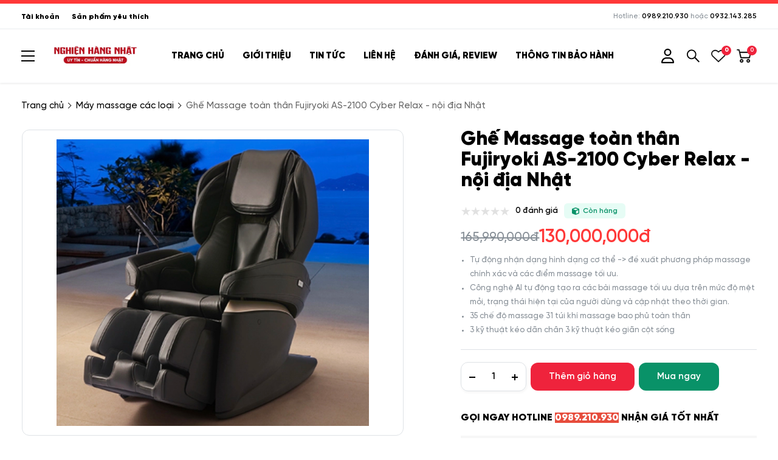

--- FILE ---
content_type: text/html; charset=UTF-8
request_url: https://nghienhangnhat.com/ghe-massage-toan-than-fujiryoki-as-2100
body_size: 51342
content:
<!DOCTYPE HTML PUBLIC "-//W3C//DTD HTML 4.01//EN" "http://www.w3.org/TR/html4/strict.dtd"><html lang="vi" xmlns="http://www.w3.org/1999/xhtml" xmlns:og="http://ogp.me/ns#" xmlns:fb="http://www.facebook.com/2008/fbml"><head>
<link rel="dns-prefetch" href="//www.w3.org">
<link rel="dns-prefetch" href="//ogp.me">
<link rel="dns-prefetch" href="//www.facebook.com">
<link rel="dns-prefetch" href="//nghienhangnhat.com">
<link rel="dns-prefetch" href="//bizweb.dktcdn.net">
<link rel="dns-prefetch" href="//schema.org">
<link rel="dns-prefetch" href="//twitter.com">
<link rel="dns-prefetch" href="//pinterest.com">
<link rel="dns-prefetch" href="//www.linkedin.com">
<link rel="dns-prefetch" href="//wa.me">
<link rel="dns-prefetch" href="//mbmart.com.vn">
<link rel="dns-prefetch" href="//zalo.me">
<link rel="dns-prefetch" href="//www.tiktok.com">
<link rel="dns-prefetch" href="//www.youtube.com">
<link rel="dns-prefetch" href="//online.gov.vn">

<link rel="dns-prefetch" href="//www.google.com"><meta http-equiv="Content-Type" content="text/html;charset=UTF-8"> <meta name=viewport content="width=device-width, initial-scale=1.0, maximum-scale=2"> <link href="https://nghienhangnhat.com/uploads/logo-1.png" type=image/x-icon rel="shortcut icon"> <meta name=csrf-token content="faAuQFvKMNPhZy5Lu79NuVoqjboSRUkimgkXBHoc"> <meta name=agent content="desktop"> <title>Ghế Massage toàn thân Fujiryoki AS-2100 Cyber ​​Relax - nội địa Nhật</title><meta name=description content="Ghế massage Fujiiryoki Cyber ​​Relax AS-2100 là mẫu ghế massage mới nhất của Fujiiryoki. Đây là sản phẩm đầu tiên được tích hợp công nghệ trí tuệ nhân tạo 5D-AI của hãng Fuji trứ danh. Đây là thương hiệu đến từ Nhật Bản chuyên về các thiết bị nâng cao cải thiện sức khỏe con người. Ghế massage là một trong những sản phẩ"> <meta name=robots content="Index,Follow"> <link rel="canonical" href="https://nghienhangnhat.com/ghe-massage-toan-than-fujiryoki-as-2100"><link rel="alternate" hreflang="vi" href="https://nghienhangnhat.com/ghe-massage-toan-than-fujiryoki-as-2100"><meta property="og:site_name" content="NghienHangNhat"><meta property="og:type" content="website"><meta property="og:title" content="Ghế Massage toàn thân Fujiryoki AS-2100 Cyber ​​Relax - nội địa Nhật"><meta property="og:description" content="Ghế massage Fujiiryoki Cyber ​​Relax AS-2100 là mẫu ghế massage mới nhất của Fujiiryoki. Đây là sản phẩm đầu tiên được tích hợp công nghệ trí tuệ nhân tạo 5D-AI của hãng Fuji trứ danh. Đây là thương hiệu đến từ Nhật Bản chuyên về các thiết bị nâng cao cải thiện sức khỏe con người. Ghế massage là một trong những sản phẩ"><meta property="og:url" content="https://nghienhangnhat.com/ghe-massage-toan-than-fujiryoki-as-2100"><meta property="og:image" content="http://bizweb.dktcdn.net/thumb/grande/100/433/708/products/as-2100.jpg?v=1694104609063"><meta name=twitter:card content="summary_large_image"><meta name=twitter:title content="Ghế Massage toàn thân Fujiryoki AS-2100 Cyber ​​Relax - nội địa Nhật"><meta name=twitter:description content="Ghế massage Fujiiryoki Cyber ​​Relax AS-2100 là mẫu ghế massage mới nhất của Fujiiryoki. Đây là sản phẩm đầu tiên được tích hợp công nghệ trí tuệ nhân tạo 5D-AI của hãng Fuji trứ danh. Đây là thương hiệu đến từ Nhật Bản chuyên về các thiết bị nâng cao cải thiện sức khỏe con người. Ghế massage là một trong những sản phẩ"><meta name=twitter:image content="http://bizweb.dktcdn.net/thumb/grande/100/433/708/products/as-2100.jpg?v=1694104609063"> <style type=text/css>@font-face{font-family:SVN-Gilroy;src:url(/assets/general/fonts/svn-gilroy/SVN-GilroyBlackItalic.woff2) format('woff2'),url(/assets/general/fonts/svn-gilroy/SVN-GilroyBlackItalic.woff) format('woff');font-weight:900;font-style:italic;font-display:swap}@font-face{font-family:SVN-Gilroy;src:url(/assets/general/fonts/svn-gilroy/SVN-GilroyBold.woff2) format('woff2'),url(/assets/general/fonts/svn-gilroy/SVN-GilroyBold.woff) format('woff');font-weight:500;font-style:normal;font-display:swap}@font-face{font-family:SVN-Gilroy;src:url(/assets/general/fonts/svn-gilroy/SVN-GilroyBlack.woff2) format('woff2'),url(/assets/general/fonts/svn-gilroy/SVN-GilroyBlack.woff) format('woff');font-weight:900;font-style:normal;font-display:swap}@font-face{font-family:SVN-Gilroy;src:url(/assets/general/fonts/svn-gilroy/SVN-GilroyLight.woff2) format('woff2'),url(/assets/general/fonts/svn-gilroy/SVN-GilroyLight.woff) format('woff');font-weight:300;font-style:normal;font-display:swap}@font-face{font-family:SVN-Gilroy;src:url(SVN-GilroyBold.woff2) format('woff2'),url(SVN-GilroyBold.woff) format('woff');font-weight:500;font-style:normal;font-display:swap}@font-face{font-family:SVN-Gilroy;src:url(/assets/general/fonts/svn-gilroy/SVN-GilroyHeavy.woff2) format('woff2'),url(/assets/general/fonts/svn-gilroy/SVN-GilroyHeavy.woff) format('woff');font-weight:900;font-style:normal;font-display:swap}@font-face{font-family:SVN-Gilroy;src:url(/assets/general/fonts/svn-gilroy/SVN-GilroyBoldItalic.woff2) format('woff2'),url(/assets/general/fonts/svn-gilroy/SVN-GilroyBoldItalic.woff) format('woff');font-weight:700;font-style:italic;font-display:swap}@font-face{font-family:SVN-Gilroy;src:url(/assets/general/fonts/svn-gilroy/SVN-GilroyHeavyItalic.woff2) format('woff2'),url(/assets/general/fonts/svn-gilroy/SVN-GilroyHeavyItalic.woff) format('woff');font-weight:900;font-style:italic;font-display:swap}@font-face{font-family:SVN-Gilroy;src:url(/assets/general/fonts/svn-gilroy/SVN-GilroyItalic.woff2) format('woff2'),url(/assets/general/fonts/svn-gilroy/SVN-GilroyItalic.woff) format('woff');font-weight:400;font-style:italic;font-display:swap}@font-face{font-family:SVN-Gilroy;src:url(/assets/general/fonts/svn-gilroy/SVN-GilroyLightItalic.woff2) format('woff2'),url(/assets/general/fonts/svn-gilroy/SVN-GilroyLightItalic.woff) format('woff');font-weight:300;font-style:italic;font-display:swap}@font-face{font-family:SVN-Gilroy;src:url(/assets/general/fonts/svn-gilroy/SVN-GilroyLight.woff2) format('woff2'),url(/assets/general/fonts/svn-gilroy/SVN-GilroyLight.woff) format('woff');font-weight:300;font-style:normal;font-display:swap}@font-face{font-family:SVN-Gilroy;src:url(/assets/general/fonts/svn-gilroy/SVN-GilroyMediumItalic.woff2) format('woff2'),url(/assets/general/fonts/svn-gilroy/SVN-GilroyMediumItalic.woff) format('woff');font-weight:500;font-style:italic;font-display:swap}@font-face{font-family:SVN-Gilroy;src:url(/assets/general/fonts/svn-gilroy/SVN-GilroyMedium.woff2) format('woff2'),url(/assets/general/fonts/svn-gilroy/SVN-GilroyMedium.woff) format('woff');font-weight:500;font-style:normal;font-display:swap}@font-face{font-family:SVN-Gilroy;src:url(/assets/general/fonts/svn-gilroy/SVN-GilroySemiBoldItalic.woff2) format('woff2'),url(/assets/general/fonts/svn-gilroy/SVN-GilroySemiBoldItalic.woff) format('woff');font-weight:600;font-style:italic;font-display:swap}@font-face{font-family:SVN-Gilroy;src:url(/assets/general/fonts/svn-gilroy/SVN-Gilroy.woff2) format('woff2'),url(/assets/general/fonts/svn-gilroy/SVN-Gilroy.woff) format('woff');font-weight:400;font-style:normal;font-display:swap}@font-face{font-family:SVN-Gilroy;src:url(/assets/general/fonts/svn-gilroy/SVN-GilroyThin.woff2) format('woff2'),url(/assets/general/fonts/svn-gilroy/SVN-GilroyThin.woff) format('woff');font-weight:100;font-style:normal;font-display:swap}@font-face{font-family:SVN-Gilroy;src:url(/assets/general/fonts/svn-gilroy/SVN-GilroySemiBold.woff2) format('woff2'),url(/assets/general/fonts/svn-gilroy/SVN-GilroySemiBold.woff) format('woff');font-weight:600;font-style:normal;font-display:swap}@font-face{font-family:SVN-Gilroy;src:url(/assets/general/fonts/svn-gilroy/SVN-GilroyThinItalic.woff2) format('woff2'),url(/assets/general/fonts/svn-gilroy/SVN-GilroyThinItalic.woff) format('woff');font-weight:100;font-style:italic;font-display:swap}@font-face{font-family:'SVN-Gilroy XBold';src:url(/assets/general/fonts/svn-gilroy/SVN-GilroyXBoldItalic.woff2) format('woff2'),url(/assets/general/fonts/svn-gilroy/SVN-GilroyXBoldItalic.woff) format('woff');font-weight:700;font-style:italic;font-display:swap}@font-face{font-family:'SVN-Gilroy XBold';src:url(/assets/general/fonts/svn-gilroy/SVN-GilroyXBold.woff2) format('woff2'),url(/assets/general/fonts/svn-gilroy/SVN-GilroyXBold.woff) format('woff');font-weight:700;font-style:normal;font-display:swap}@font-face{font-family:'SVN-Gilroy XLight';src:url(/assets/general/fonts/svn-gilroy/SVN-GilroyXLightItalic.woff2) format('woff2'),url(/assets/general/fonts/svn-gilroy/SVN-GilroyXLightItalic.woff) format('woff');font-weight:300;font-style:italic;font-display:swap}@font-face{font-family:'SVN-Gilroy XLight';src:url(/assets/general/fonts/svn-gilroy/SVN-GilroyXLight.woff2) format('woff2'),url(/assets/general/fonts/svn-gilroy/SVN-GilroyXLight.woff) format('woff');font-weight:200;font-style:normal;font-display:swap}</style> <style type=text/css> :root { --font_family: SVN-Gilroy; --color_main: #ff3838; --color_menu: #000000; --bgk_menu: #e5dfa4; --color_body: #000000; --color_primary: #212529; --background_title_top: #000; --color_text_header: #212529; --color_text_header_hover: #ef233c; --color_text_accent: #000; --color_text_accent_hover: #000; --background_button: #ef233c; --color_text_button: #ffff; --background_button_hover: #fcba03; --color_text_desc: #212529; --color_title_footer: #000000; --color_text_footer: #000000; --color_border: #ccc; --color_border_footer: #ccc; --background_footer: #F6F7F9; }</style> <style type=text/css>.widget:not(:last-child){margin-bottom:1.5rem}.widget-title{font-size:1.2rem;font-weight:600;margin-bottom:1rem}.widget-description{font-size:14px;margin-bottom:.825rem}.widget-content{overflow-x:hidden;width:100%}.widget-blog .widget-content__item{border-bottom:1px solid var(--color_border);padding:20px 0;position:relative}.widget-blog .widget-content__item:last-child{border-bottom:none}.widget-blog .widget-content__item .title_number{color:var(--background_button);font-size:35px}.widget-blog .widget-content__item .date{display:block;margin-top:10px}.widget-blog__item:not(:last-child){border-bottom:1px solid var(--color_border);margin-bottom:1rem;padding-bottom:1rem}.widget-blog__item .thumnail{flex:0 0 80px;height:80px;max-width:80px}.widget-blog__item .thumnail a{display:block;height:100%;line-height:0}.widget-blog__item .thumnail a img{height:100%;-o-object-fit:contain;object-fit:contain;width:100%}.widget-blog__item .content{padding-left:12px}.widget-blog__item .content-title{-webkit-box-orient:vertical;-webkit-line-clamp:2;color:var(--background_button);display:-webkit-box;font-size:1rem;font-weight:600;line-height:22px;margin-bottom:12px;overflow:hidden}.widget-blog__item .content-date{line-height:20px}.widget-menu__list .menu-item:not(:last-child){margin-bottom:.625rem}.widget-menu__list .menu-item__title{align-items:center;display:flex;justify-content:space-between;line-height:24px;width:100%}.widget-menu__list .menu-item__title a{color:var(--color_text_accent);max-width:calc(100% - 35px)}.widget-menu__list .menu-item__title a:hover{color:var(--color_main)}.widget-menu__list .menu-item__title span{cursor:pointer;flex:0 0 35px;text-align:center;width:35px}.widget-menu__list .menu-item__title span svg path{fill:var(--color_text_accent)}.widget-menu__list .menu-item .submenu{display:none;padding-left:10px}.widget-menu__list .menu-item .submenu_item{padding:5px 0}.widget-search__form{align-items:center;border:.5px solid var(--color_border_footer);width:100%}.widget-search__form button{background:none;border:none;border-radius:0;cursor:pointer;height:40px;text-align:center;width:50px}.widget-search__form button:hover{background:none}.widget-search__form input{background:none;border:none;height:40px;padding-left:15px;padding-right:0;width:calc(100% - 50px)}.widget-social ul{flex-wrap:wrap;gap:3px}.widget-social ul li{height:36px;overflow:hidden}.widget-social ul li a{align-items:center;border-radius:50%;color:#fff;display:inline-flex;height:2.25rem;justify-content:center;transition:all .15s cubic-bezier(.28,.12,.22,1);width:2.25rem}.widget-social ul li a.facebook{background-color:#1877f2}.widget-social ul li a.twitter{background-color:#1da1f2}.widget-social ul li a.pinterest{background-color:#e60023}.widget-social ul li a.linkedin{background-color:#0077b5}.widget-social ul li a.whatsapp{background-color:#25d366}.widget-social ul li a.zalo{height:auto;width:auto}.widget-social ul li a.zalo svg{height:50px;width:42px}.widget-social ul li a.instagram{background:#f09433;background:linear-gradient(45deg,#f09433,#e6683c 25%,#dc2743 50%,#cc2366 75%,#bc1888);filter:progid:DXImageTransform.Microsoft.gradient(startColorstr="#f09433",endColorstr="#bc1888",GradientType=1)}.widget-social ul li a.youtube{background-color:#fe0000}.widget-social ul li a.tiktok{background-color:#000}.widget-social ul li a:not(.zalo) svg{height:1rem}.widget-social ul li a:not(.zalo) svg path{fill:#fff}.widget-services__list{border:1px solid var(--color_border);border-radius:6px;padding:1.3rem}.widget-services__list .item:not(:last-child){margin-bottom:1rem}.widget-services__list .item-image{flex:0 0 2.5rem;height:2.5rem;margin-right:.9375rem;max-width:2.5rem}.widget-services__list .item-image img{height:100%;-o-object-fit:contain;object-fit:contain}.widget-services__list .item-right__title{color:var(--color_body);display:block;font-size:.98125rem;font-weight:600;line-height:20px;margin-bottom:5px}.widget-services__list .item-right__description{color:#868e96;display:block;font-size:.85rem;line-height:20px}.sidebar .widget-title{font-size:1.4rem;padding-bottom:.6rem;position:relative}.sidebar .widget-title:before{background-color:var(--background_button);bottom:0;content:"";height:2px;left:0;position:absolute;width:100px}.sidebar .widget-menu__list .menu-item{padding-bottom:.625rem}.sidebar .widget-menu__list .menu-item:not(:last-child){border-bottom:1px solid var(--color_border)}.footer-widget{flex-wrap:wrap;gap:2rem}.footer-widget .widget *{color:var(--color_text_footer)}.footer-widget .widget-title{color:var(--color_title_footer)}.footer-widget .widget-content a{color:var(--color_text_footer)}.footer-widget .widget-content a:hover{color:currentColor;opacity:.8}.footer-bottom__widget *,.footer-bottom__widget .widget-menu__list .menu-item__title a{color:var(--color_text_footer)}.footer-bottom__widget .widget-menu__list .menu-item__title a:hover{color:currentColor;opacity:.8}@media only screen and (max-width:768px){.footer-widget,.sidebar{margin-top:1.5rem}}.container{display:flex;flex-wrap:wrap;margin:0 auto;padding:0 15px;width:100%}.row{display:flex;flex:0 0 calc(100% + 30px);flex-wrap:wrap;margin:0 -15px;width:calc(100% + 30px)}.col{padding:0 15px;transition:.2s}@media only screen and (max-width:575px){.container{max-width:100%}.col-xs-1{flex:0 0 8.33333%;width:8.33333%}.col-xs-2{flex:0 0 16.66667%;width:16.66667%}.col-xs-3{flex:0 0 25%;width:25%}.col-xs-4{flex:0 0 33.33333%;width:33.33333%}.col-xs-5{flex:0 0 41.66667%;width:41.66667%}.col-xs-6{flex:0 0 50%;width:50%}.col-xs-7{flex:0 0 58.33333%;width:58.33333%}.col-xs-8{flex:0 0 66.66667%;width:66.66667%}.col-xs-9{flex:0 0 75%;width:75%}.col-xs-10{flex:0 0 83.33333%;width:83.33333%}.col-xs-11{flex:0 0 91.66667%;width:91.66667%}.col-xs-12{flex:0 0 100%;width:100%}}@media only screen and (min-width:576px){.container{max-width:540px}.col-sm-1{flex:0 0 8.33333%;width:8.33333%}.col-sm-2{flex:0 0 16.66667%;width:16.66667%}.col-sm-3{flex:0 0 25%;width:25%}.col-sm-4{flex:0 0 33.33333%;width:33.33333%}.col-sm-5{flex:0 0 41.66667%;width:41.66667%}.col-sm-6{flex:0 0 50%;width:50%}.col-sm-7{flex:0 0 58.33333%;width:58.33333%}.col-sm-8{flex:0 0 66.66667%;width:66.66667%}.col-sm-9{flex:0 0 75%;width:75%}.col-sm-10{flex:0 0 83.33333%;width:83.33333%}.col-sm-11{flex:0 0 91.66667%;width:91.66667%}.col-sm-12{flex:0 0 100%;width:100%}}@media only screen and (min-width:768px){.container{max-width:720px}.col-md-1{flex:0 0 8.33333%;width:8.33333%}.col-md-2{flex:0 0 16.66667%;width:16.66667%}.col-md-3{flex:0 0 25%;width:25%}.col-md-4{flex:0 0 33.33333%;width:33.33333%}.col-md-5{flex:0 0 41.66667%;width:41.66667%}.col-md-6{flex:0 0 50%;width:50%}.col-md-7{flex:0 0 58.33333%;width:58.33333%}.col-md-8{flex:0 0 66.66667%;width:66.66667%}.col-md-9{flex:0 0 75%;width:75%}.col-md-10{flex:0 0 83.33333%;width:83.33333%}.col-md-11{flex:0 0 91.66667%;width:91.66667%}.col-md-12{flex:0 0 100%;width:100%}}@media only screen and (min-width:992px){.container{max-width:960px}.col-lg-1{flex:0 0 8.33333%;width:8.33333%}.col-lg-2{flex:0 0 16.66667%;width:16.66667%}.col-lg-3{flex:0 0 25%;width:25%}.col-lg-4{flex:0 0 33.33333%;width:33.33333%}.col-lg-5{flex:0 0 41.66667%;width:41.66667%}.col-lg-6{flex:0 0 50%;width:50%}.col-lg-7{flex:0 0 58.33333%;width:58.33333%}.col-lg-8{flex:0 0 66.66667%;width:66.66667%}.col-lg-9{flex:0 0 75%;width:75%}.col-lg-10{flex:0 0 83.33333%;width:83.33333%}.col-lg-11{flex:0 0 91.66667%;width:91.66667%}.col-lg-12{flex:0 0 100%;width:100%}}@media only screen and (min-width:1240px){.container{max-width:1240px}.col-xl-1{flex:0 0 8.33333%;width:8.33333%}.col-xl-2{flex:0 0 16.66667%;width:16.66667%}.col-xl-3{flex:0 0 25%;width:25%}.col-xl-4{flex:0 0 33.33333%;width:33.33333%}.col-xl-5{flex:0 0 41.66667%;width:41.66667%}.col-xl-6{flex:0 0 50%;width:50%}.col-xl-7{flex:0 0 58.33333%;width:58.33333%}.col-xl-8{flex:0 0 66.66667%;width:66.66667%}.col-xl-9{flex:0 0 75%;width:75%}.col-xl-10{flex:0 0 83.33333%;width:83.33333%}.col-xl-11{flex:0 0 91.66667%;width:91.66667%}.col-xl-12{flex:0 0 100%;width:100%}}.flex{display:flex;flex-wrap:wrap}.flex-center{justify-content:center}.flex-center,.flex-center-left{align-items:center;display:flex}.flex-center-left{justify-content:flex-start}.flex-center-between{align-items:center;display:flex;justify-content:space-between}.flex-center-around{align-items:center;display:flex;justify-content:space-around}.flex-center-right{align-items:center;display:flex;justify-content:flex-end}.flex-left-center{justify-content:center}.flex-left,.flex-left-center{align-items:flex-start;display:flex}.flex-left{justify-content:flex-start}.flex-left-between{align-items:flex-start;display:flex;justify-content:space-between}.flex-right-center{align-items:flex-end;display:flex;justify-content:center}.flex-inline-center{align-items:center;display:inline-flex;justify-content:center}.flex-inline-center-left{align-items:center;display:inline-flex;justify-content:flex-start}.flex-inline-center-right{align-items:center;display:inline-flex;justify-content:flex-end}.flex-inline-center-between{align-items:center;display:inline-flex;justify-content:space-between}.text-center{width:100%}.f-w-b{font-weight:700}.f-italic{font-style:italic}.color-main{color:var(--color_main)}.white{color:#fff}.black{color:#000}.text-up{text-transform:uppercase}.w-100{width:100%}.h-100{height:100%}.fw-600{font-weight:600}.fw-500{font-weight:500}.color_head{color:var(--color_text_header)}.color_title{color:var(--color_text_accent)}.color_desc{color:var(--color_text_desc)}.fs-10{font-size:10px}.fs-14{font-size:14px}.fs-12{font-size:12px}.fs-25{font-size:25px}.fs-18{font-size:18px}.fs-30{font-size:30px}.mb-10{margin-bottom:10px}.mt-15{margin-top:15px}.mb-15{margin-bottom:15px}.mb-20{margin-bottom:20px}.mb-30{margin-bottom:30px}.mr-20{margin-right:20px}.lh-22{line-height:22px}.pt-20{padding-top:20px}.pd-35{padding:3.5rem 0}.pt-0{padding-top:0!important}.breadcrumb{padding-top:30px}.breadcrumb ul{display:inline}.breadcrumb ul li{display:inline;margin-right:20px;position:relative}.breadcrumb ul li:before{border:solid var(--color_body);border-width:0 1px 1px 0;content:"";height:6px;left:-16px;position:absolute;top:4px;transform:rotate(-45deg);width:6px}.breadcrumb ul li a{color:var(--color_body);transition:.3s}.breadcrumb ul li a:hover{color:var(--color_main)}.breadcrumb ul li span{color:var(--color_body)}.breadcrumb ul li:first-child:before{display:none}.breadcrumb ul li:last-child{margin-right:0}.breadcrumb ul li:last-child span{opacity:.6}.toast-top-right{right:12px;top:12px}#toast-container{display:none;pointer-events:none;position:fixed;z-index:999999}#toast-container *{box-sizing:border-box}#toast-container>div{background-position:15px;background-repeat:no-repeat;border-radius:3px;box-shadow:0 0 12px #999;color:#fff;margin:0 0 6px;overflow:hidden;padding:10px;pointer-events:auto;position:relative;width:350px}#toast-container>div:hover{box-shadow:0 0 12px #000;cursor:pointer;-ms-filter:progid:DXImageTransform.Microsoft.Alpha(Opacity=100);filter:alpha(opacity=100);opacity:1}#toast-container.toast-bottom-center>div,#toast-container.toast-top-center>div{margin-left:auto;margin-right:auto;width:350px}.toast{align-items:center;background-color:#fff;display:flex;justify-content:flex-start}.toast-icon{flex:0 0 18px}.toast-icon span{background-color:red;border-radius:50%;display:block;display:none;height:16px;line-height:19px;text-align:center;width:16px}.toast-icon span.success{background-color:transparent}.toast-icon span.success svg path{fill:#2dcb48}.toast-message{flex:0 0 calc(100% - 20px);padding-left:15px}.toast-message_title{color:var(--color_body);font-size:15px;font-weight:600}.toast-message_content{color:var(--color_body);font-size:.85rem;line-height:1.4}.toast-error .toast-icon span.error,.toast-success .toast-icon span.success{display:block}.toast-error .toast-icon span.error svg{height:14px}.toast-error .toast-icon span.error svg path{fill:#fff}.toast-close{cursor:pointer;height:20px;position:absolute;right:10px;text-align:center;top:10px;width:30px}.err_show{color:red!important;display:none;font-size:.825rem;font-style:italic;font-weight:400;padding-top:5px}.err_show.news{clear:both;float:right;margin-bottom:0;text-align:center}.err_show.active{display:block!important}#loading_box{align-items:center;background:hsla(0,0%,100%,.5);bottom:0;display:flex;height:100%;justify-content:center;left:0;opacity:0;position:fixed;right:0;top:0;visibility:hidden;width:100%;z-index:100000}#loading_image{animation:spin 1s linear infinite;border:4px solid var(--color_main);border-radius:50%;border-top:4px solid #fff!important;height:40px;width:40px}@keyframes spin{0%{transform:rotate(0deg)}to{transform:rotate(1turn)}}.notice-cart{bottom:15px;color:#fff;max-width:400px;opacity:0;position:fixed;right:-100%;transition:.5;-webkit-transition:.5;-khtml-transition:.5;-moz-transition:.5;-ms-transition:.5;-o-transition:.5;visibility:hidden}.notice-cart.active{opacity:1;right:15px;visibility:visible;z-index:9999999}.notice-cart__message{background:#12b886;border:none;border-radius:7px;color:#fff;font-size:.875rem;margin:0;padding:1rem 3rem 1rem 1rem;position:relative}.notice-cart__message a{color:#fff;font-weight:600;text-decoration:underline}.notice-cart__message a:hover{color:#fff}.notice-cart__message p span{color:#fff;font-size:.875rem}.notice-cart__message .close{cursor:pointer;position:absolute;right:15px;top:15px}@media only screen and (max-width:575px){.notice-cart{max-width:calc(100vw - 30px)}}.popup{background:#fff;left:50%;max-width:500px;opacity:0;padding:40px 53px 54px 48px;position:fixed;top:50%;transform:translate(-50%,-50%);transition:all .5s;visibility:hidden;width:100%;z-index:11}.popup.active{opacity:1;visibility:visible}.popup-close{cursor:pointer;font-size:20px;position:absolute;right:25px;top:25px}.popup-title{font-size:26px;font-weight:700;line-height:30px;margin-bottom:29px;text-align:center}.popup .form-group{align-items:center;display:flex;flex-wrap:wrap;margin-bottom:20px;width:100%}.popup .form-group label{display:flex;justify-content:space-between;line-height:40px;line-height:24px;margin-bottom:7px;width:100%}.popup .form-group input[type=text]{border:1px solid var(--color_border);border-radius:4px;font-family:var(--font_family);font-size:14px;height:40px;padding:0 15px;padding-right:40px!important;width:100%}.popup .form-group .btn_register{background:var(--background_button);border:none;border-radius:4px;color:#fff;cursor:pointer;font-family:var(--font_family);font-size:16px;height:40px;width:100%}:root{--ck-color-image-caption-background:#f7f7f7;--ck-color-image-caption-text:#333;--ck-color-mention-background:rgba(153,0,48,.1);--ck-color-mention-text:#990030;--ck-color-table-caption-background:#f7f7f7;--ck-color-table-caption-text:#333;--ck-highlight-marker-blue:#72ccfd;--ck-highlight-marker-green:#62f962;--ck-highlight-marker-pink:#fc7899;--ck-highlight-marker-yellow:#fdfd77;--ck-highlight-pen-green:#128a00;--ck-highlight-pen-red:#e71313;--ck-image-style-spacing:1.5em;--ck-inline-image-style-spacing:calc(var(--ck-image-style-spacing)/2);--ck-todo-list-checkmark-size:16px}.ck-editor[role=application]{color:inherit!important;font-family:var(--font_family),sans-serif;font-size:1rem;line-height:1.6rem;width:100%}.ck-editor[role=application] .short_code{font-size:medium;line-height:normal}.ck-editor a:not(.short_code a){color:var(--color_main)}.ck-editor h1{font-size:2.3em;font-weight:700;line-height:1.2}.ck-editor h2:not(.short_code h2){border-bottom:1px solid #e9e9e9;font-size:1.5em;font-weight:700;line-height:1.3;padding-bottom:.2em}.ck-editor p:not(.short_code p){word-wrap:break-word}.ck-editor h3:not(.short_code h3){font-size:1.3em;font-weight:700;line-height:1.3}.ck-editor h4{font-size:1.125em;font-weight:700}.ck-editor h5,.ck-editor h6{font-size:1em;font-weight:700}.ck-editor h1,.ck-editor h2:not(.short_code h2),.ck-editor h3:not(.short_code h3),.ck-editor h4,.ck-editor h5,.ck-editor h6{border:0;color:var(--color_text_accent);font-family:var(--font_family),sans-serif;font-weight:500;padding-bottom:0}.ck-content>:not(.short_code){border:revert;color:revert;font-size:revert;list-style:revert;margin:revert;outline:revert;padding:revert;vertical-align:revert}.ck-content p:not(.short_code p),.ck-content span:not(.short_code span){font-size:1em;line-height:1.6em}.ck-content blockquote{border-left:5px solid #ccc!important;font-style:italic!important;margin-left:0!important;margin-right:0!important;overflow:hidden;padding-left:1.5em!important;padding-right:1.5em!important}.ck-content blockquote>p{margin:0!important}.ck-content[dir=rtl] blockquote{border-left:0;border-right:5px solid #ccc}.ck-hidden{display:none!important}.ck-content .table{display:table}.ck-content table{border-collapse:collapse;border-spacing:0;display:table;height:100%;margin:.9em auto;width:100%}.ck-content table td,.ck-content table th{border:1px solid #bfbfbf;min-width:2em;padding:.4em}.ck-content table th{background:rgba(0,0,0,.05);font-weight:700}.ck-content[dir=rtl] table th{text-align:right}.ck-content[dir=ltr] table th{text-align:left}.ck-editor__editable .ck-table-bogus-paragraph{display:inline-block;width:100%}.ck-content code{background-color:hsla(0,0%,78%,.3);border-radius:2px;padding:.15em}.ck-content .marker-yellow{background-color:var(--ck-highlight-marker-yellow)}.ck-content .marker-green{background-color:var(--ck-highlight-marker-green)}.ck-content .marker-pink{background-color:var(--ck-highlight-marker-pink)}.ck-content .marker-blue{background-color:var(--ck-highlight-marker-blue)}.ck-content .pen-red{background-color:transparent;color:var(--ck-highlight-pen-red)}.ck-content .pen-green{background-color:transparent;color:var(--ck-highlight-pen-green)}.ck-content .image{clear:both;display:table;margin:.9em auto;min-width:50px;text-align:center}.ck-content .image img{display:block;margin:0 auto;max-width:100%;min-width:100%;width:100%}.ck-content .image-inline{align-items:flex-start;display:inline-flex;max-width:100%}.ck-content .image-inline picture{display:flex}.ck-content .image-inline img,.ck-content .image-inline picture{flex-grow:1;flex-shrink:1;max-width:100%}.ck-content .image.image_resized{box-sizing:border-box;display:block;max-width:100%}.ck-content .image.image_resized img{width:100%}.ck-content .image.image_resized>figcaption{display:block}.ck-content .text-tiny{font-size:.7em}.ck-content .text-small{font-size:.85em}.ck-content .text-big{font-size:1.4em}.ck-content .text-huge{font-size:1.8em}.ck-content .image>figcaption{background-color:var(--ck-color-image-caption-background);caption-side:bottom;color:var(--ck-color-image-caption-text);display:table-caption;font-size:.75em;outline-offset:-1px;padding:.6em;word-break:break-word}.ck-content .image-style-block-align-left,.ck-content .image-style-block-align-right{max-width:calc(100% - var(--ck-image-style-spacing))}.ck-content .image-style-align-left,.ck-content .image-style-align-right{clear:none}.ck-content .image-style-side{float:right;margin-left:var(--ck-image-style-spacing);max-width:50%}.ck-content .image-style-align-left{float:left;margin-right:var(--ck-image-style-spacing)}.ck-content .image-style-align-center{margin-left:auto;margin-right:auto}.ck-content .image-style-align-right{float:right;margin-left:var(--ck-image-style-spacing)}.ck-content .image-style-block-align-right{margin-left:auto;margin-right:0}.ck-content .image-style-block-align-left{margin-left:0;margin-right:auto}.ck-content p+.image-style-align-left,.ck-content p+.image-style-align-right,.ck-content p+.image-style-side{margin-top:0}.ck-content .image-inline.image-style-align-left,.ck-content .image-inline.image-style-align-right{margin-bottom:var(--ck-inline-image-style-spacing);margin-top:var(--ck-inline-image-style-spacing)}.ck-content .image-inline.image-style-align-left{margin-right:var(--ck-inline-image-style-spacing)}.ck-content .image-inline.image-style-align-right{margin-left:var(--ck-inline-image-style-spacing)}.ck-content .todo-list{list-style:none}.ck-content .todo-list li{margin-bottom:5px}.ck-content .todo-list li .todo-list{margin-top:5px}.ck-content .todo-list .todo-list__label>input{-webkit-appearance:none;border:0;display:inline-block;height:var(--ck-todo-list-checkmark-size);left:-25px;margin-left:0;margin-right:-15px;position:relative;right:0;vertical-align:middle;width:var(--ck-todo-list-checkmark-size)}.ck-content .todo-list .todo-list__label>input:before{border:1px solid #333;border-radius:2px;box-sizing:border-box;content:"";display:block;height:100%;position:absolute;transition:box-shadow .25s ease-in-out,background .25s ease-in-out,border .25s ease-in-out;width:100%}.ck-content .todo-list .todo-list__label>input:after{border-color:transparent;border-style:solid;border-width:0 calc(var(--ck-todo-list-checkmark-size)/8) calc(var(--ck-todo-list-checkmark-size)/8) 0;box-sizing:content-box;content:"";display:block;height:calc(var(--ck-todo-list-checkmark-size)/2.6);left:calc(var(--ck-todo-list-checkmark-size)/3);pointer-events:none;position:absolute;top:calc(var(--ck-todo-list-checkmark-size)/5.3);transform:rotate(45deg);width:calc(var(--ck-todo-list-checkmark-size)/5.3)}.ck-content .todo-list .todo-list__label>input[checked]:before{background:#26ab33;border-color:#26ab33}.ck-content .todo-list .todo-list__label>input[checked]:after{border-color:#fff}.ck-content .todo-list .todo-list__label .todo-list__label__description{vertical-align:middle}.ck-content span[lang]{font-style:italic}.ck-content .media{clear:both;display:block;margin:.9em 0;min-width:15em}.ck-content .page-break{align-items:center;clear:both;display:flex;justify-content:center;padding:5px 0;position:relative}.ck-content .page-break:after{border-bottom:2px dashed #c4c4c4;content:"";position:absolute;width:100%}.ck-content .page-break__label{background:#fff;border:1px solid #c4c4c4;border-radius:2px;box-shadow:2px 2px 1px rgba(0,0,0,.15);color:#333;display:block;font-family:Helvetica,Arial,Tahoma,Verdana,Sans-Serif;font-size:.75em;font-weight:700;padding:.3em .6em;position:relative;text-transform:uppercase;-webkit-user-select:none;-moz-user-select:none;user-select:none;z-index:1}.ck-content .table{display:block;margin:.9em auto}.ck-content .responsive-table{overflow-x:auto;width:100%}.ck-content .table table{border-collapse:collapse;border-spacing:0;height:100%;width:100%}.ck-content .table table td,.ck-content .table table th{border:1px solid #bfbfbf;min-width:2em;padding:.4em}.ck-content .table table th{background:rgba(0,0,0,.05);font-weight:700}.ck-content[dir=rtl] .table th{text-align:right}.ck-content[dir=ltr] .table th{text-align:left}.ck-content .table .ck-table-resized{table-layout:fixed}.ck-content .table table{overflow:hidden}.ck-content .table td,.ck-content .table th{position:relative}.ck-content .table>figcaption{background-color:var(--ck-color-table-caption-background);caption-side:top;color:var(--ck-color-table-caption-text);display:table-caption;font-size:.75em;outline-offset:-1px;padding:.6em;text-align:center;word-break:break-word}.ck-content pre{word-wrap:break-word;background:hsla(0,0%,78%,.3);border:1px solid #c4c4c4;border-radius:2px;color:#353535;direction:ltr;font-style:normal;min-width:200px;padding:1em!important;-moz-tab-size:4;-o-tab-size:4;tab-size:4;text-align:left;white-space:pre-wrap}.ck-content pre code{background:unset;border-radius:0;padding:0}.ck-content hr{background:#dedede;border:0;height:4px;margin:15px 0}.ck-content ol{list-style-type:decimal;margin:revert}.ck-content ol ol{list-style-type:lower-latin}.ck-content ol ol ol{list-style-type:lower-roman}.ck-content ol ol ol ol{list-style-type:upper-latin}.ck-content ol ol ol ol ol{list-style-type:upper-roman}.ck-content .mention{background:var(--ck-color-mention-background);color:var(--ck-color-mention-text)}.ck-content iframe{width:100%}@media print{.ck-content .page-break{padding:0}.ck-content .page-break:after{display:none}}.s-wrap{overflow:hidden;position:relative;width:100%}.s-wrap img{border:none;border-radius:0;box-shadow:none;height:auto;max-height:600px;max-width:100%;width:100%}.s-wrap:hover .nav-next{opacity:1;right:0;visibility:visible}.s-wrap:hover .nav-next:after{border-color:var(--background_button_hover)}.s-wrap:hover .nav-prev{left:0;opacity:1;visibility:visible}.s-wrap:hover .nav-prev:after{border-color:var(--background_button_hover)}.s-wrap .s-content{display:flex;transition:transform 1s}.slider .s-wrap .s-content .item,.slider .s-wrap .s-content .item>*{line-height:0}.slider .s-wrap .s-content .item-wrap{overflow:hidden;position:relative}.slider .s-wrap .s-content .item-wrap__content{bottom:0;height:100%;left:0;max-width:60%;padding:3.75rem;position:absolute;right:0;top:0;width:100%;z-index:99}.slider .s-wrap .s-content .item-wrap__content .title{color:#fff;font-size:2.5rem;font-weight:700;line-height:3.5rem}.slider .s-wrap .s-content .item-wrap__content .description{color:#fff;font-size:1rem;font-weight:300;line-height:1.375;margin-bottom:1rem;opacity:.7}.slider .s-wrap .s-content .item-wrap__content .btn{border-radius:12px}.s-slide{position:relative}.nav-next,.nav-prev{align-items:center;background:#fff;cursor:pointer;display:flex;height:52px;justify-content:center;opacity:0;position:absolute;top:50%;transform:translateY(-50%);transition:.5s;-webkit-transition:.5s;-khtml-transition:.5s;-moz-transition:.5s;-ms-transition:.5s;-o-transition:.5s;visibility:hidden;width:38px;z-index:999}.nav-next:hover,.nav-prev:hover{background-color:var(--background_button_hover)}.nav-next:hover:after,.nav-prev:hover:after{border-color:var(--color_text_button)!important}.nav-next:after{left:10px;transform:rotate(45deg)}.nav-next:after,.nav-prev:after{border-right:2px solid var(--color_text_button);border-top:2px solid var(--color_text_button);content:"";display:inline-block;height:12px;position:absolute;width:12px}.nav-prev:after{left:15px;transform:rotate(-135deg)}.nav-next{border-bottom-left-radius:12px;border-top-left-radius:12px;right:-38px}.nav-prev{border-bottom-right-radius:12px;border-top-right-radius:12px;left:-38px}.dots{background:#fff;border-radius:18px;bottom:1.25rem;box-shadow:0 1px 3px 0 rgba(33,37,41,.1),0 1px 2px 0 rgba(33,37,41,.06);display:flex;padding:.625rem;position:absolute;right:1.25rem;transform:translate(-50%);z-index:999}.dots .dot{background:#ced4da;border-radius:50%;color:#000;cursor:pointer;height:.5rem;margin:0 5px;text-indent:-9999px;width:.5rem}.dots .dot.active{align-items:center;background:var(--color_main);color:red;display:flex;justify-content:center;position:relative}.dots-custom .dot{cursor:pointer;padding:.5rem;position:relative}.dots-custom .dot-custom{border:1px solid #dee2e6;border-radius:12px;overflow:hidden}.dots-custom .dot:before{background:transparent;bottom:0;content:"";height:100%;left:0;position:absolute;right:0;top:0;width:100%}.dots-custom .dot.active .dot-custom{border-color:var(--color_body)}[data-href]{cursor:pointer}.short-product__content .dots{align-items:center;border-radius:0;border-top:1px solid #dee2e6;box-shadow:none;justify-content:center;margin-top:1rem;padding-top:1rem;position:relative;right:0;transform:none}@media (max-width:576px){.dots{background:none;bottom:.25rem;right:-15px}}section.short_code{clear:both;margin-bottom:3rem}.banner-list{margin-bottom:1.5rem;margin-left:-.9375rem;margin-right:-.9375rem}.banner-list__item{cursor:pointer;flex:0 0 33.33%;padding:15px;width:33.33%}.banner-list__item .wrap{align-content:flex-start;flex-wrap:wrap;position:relative;width:100%}.banner-list__item .wrap .thumnail{border-radius:12px;line-height:0;overflow:hidden;position:relative}.banner-list__item .wrap .thumnail:before{background-color:rgba(0,0,0,.35);border-radius:12px;content:"";height:100%;left:0;position:absolute;top:0;transition:transform .5s cubic-bezier(.28,.12,.22,1);width:100%;z-index:1}.banner-list__item .wrap .thumnail img{aspect-ratio:1/1;transition:transform .5s cubic-bezier(.28,.12,.22,1);width:100%}.banner-list__item .wrap .content{height:100%;left:0;padding:1.875rem;position:absolute;top:0;width:100%}.banner-list__item .wrap .content-wrap{color:#fff;max-width:70%;position:relative;z-index:11}.banner-list__item .wrap .content-wrap__badge{align-items:flex-start;display:flex;flex-direction:column;gap:.625rem;gap:.3125rem;margin-bottom:.625rem}.banner-list__item .wrap .content-wrap__badge .badge{align-items:center;background-color:var(--color_main);border-radius:1.875rem;color:#fff;display:inline-flex;font-size:.75rem;height:1.25rem;padding:0 .75rem}.banner-list__item .wrap .content-wrap__title{color:#fff;font-size:1.5rem;font-weight:700;line-height:normal;margin-bottom:.75rem}.banner-list__item .wrap .content-wrap__description{color:#fff;font-size:.8125rem;font-weight:300;line-height:normal;opacity:.7}.banner-list__item .wrap .content-wrap__link{color:#fff;font-size:.8125rem;gap:.5rem;margin-top:1.25rem}.banner-list__item:hover .thumnail img{transform:scale(1.08)}.un-margin{margin-bottom:1.5rem;margin-left:-.9375rem;margin-right:-.9375rem}.customer-reviews__content{margin:0 0 50px}.customer-reviews__content .title{font-size:1.5rem;font-weight:600;line-height:normal;margin-bottom:.625rem}.customer-reviews__content .description{font-size:.9375rem;line-height:1.4;margin-left:auto;margin-right:auto;max-width:47.5rem}.customer-reviews__slide .item-wrap:before{display:none}.customer-reviews__slide .item-wrap__thumnail{border-radius:50%;flex:0 0 5.375rem;height:5.375rem;margin-right:1.25rem;max-width:5.375rem;overflow:hidden;position:relative}.customer-reviews__slide .item-wrap__thumnail img{border:none;border-radius:0;box-shadow:none;height:100%;max-width:100%}.customer-reviews__slide .item-wrap__content .star{margin-bottom:.3125rem}.customer-reviews__slide .item-wrap__content .name{font-size:1rem;font-weight:600}.customer-reviews__slide .item-wrap__content .position{color:#868e96;display:block;font-size:.6875rem;margin-bottom:.3125rem;margin-top:2px}.customer-reviews__slide .item-wrap__content .description{color:#868e96;font-size:.8125rem;line-height:1.6153846154}.customer-reviews__type2{padding:85px 0 100px}.customer-reviews__type2 .customer-review__left{padding-right:120px}.customer-reviews__type2 .customer-review__right{background-color:#fff;border-radius:20px 20px 20px 0;box-shadow:13px 13px 51px 0 rgba(10,51,80,.16);position:relative}.customer-reviews__type2 .customer-review__right:after{border-color:#fff transparent transparent;border-style:solid;border-width:26px 45px 0 0;bottom:-24px;content:"";height:0;left:0;position:absolute;width:0}.customer-reviews__type2 .customer-review__right .slide-item{padding:35px 50px}.customer-reviews__type2 .customer-review__right .customer-review__slide .left{padding-bottom:40px;padding-right:25px}.customer-reviews__type2 .customer-review__right .customer-review__slide .left svg{height:52px;max-width:100%;-o-object-fit:contain;object-fit:contain;transform:rotate(180deg)}.customer-reviews__type2 .customer-review__right .customer-review__slide .right .user-customer .info{padding-left:10px}.customer-reviews__type2 .customer-review__right .customer-review__slide .right .user-customer .thumbnail{border-radius:50%;overflow:hidden}.customer-reviews__type2 .customer-review__right .customer-review__slide .right .user-customer .thumbnail img{border-radius:50%}.partner-content{margin:0 0 50px}.partner-content .title{font-size:1.5rem;font-weight:600;line-height:normal;margin-bottom:.625rem}.partner-content .description{font-size:.9375rem;line-height:1.4;margin-left:auto;margin-right:auto;max-width:47.5rem}.partner-slide .item{text-align:center}.partner-slide .item img{height:auto;max-width:130px;transition:all .2s cubic-bezier(.28,.12,.22,1)}.short_code__sitebar{margin-top:20px;padding-left:20px}.short_code__sitebar .sitebar_content{position:sticky;top:0;transition:.3s}.border_light{background:var(--color_border);height:1px;width:100%}.border_plane{--divider-border-style:planes_tribal;--divider-color:#88888888;--divider-pattern-height:15px;padding:20px 0;width:100%}.border_plane .plane{background-image:url("data:image/svg+xml,%3Csvg xmlns='http://www.w3.org/2000/svg' preserveAspectRatio='xMidYMid meet' overflow='visible' height='100%' viewBox='0 0 121 26' fill='grey' stroke='none'%3E%3Cpath d='M29.6,10.3l2.1,2.2l-3.6,3.3h7v2.9h-7l3.6,3.5l-2.1,1.7l-5.2-5.2h-5.8v-2.9h5.8L29.6,10.3z M70.9,9.6l2.1,1.7l-3.6,3.5h7v2.9h-7l3.6,3.3l-2.1,2.2l-5.2-5.5h-5.8v-2.9h5.8L70.9,9.6z M111.5,9.6l2.1,1.7l-3.6,3.5h7v2.9h-7l3.6,3.3l-2.1,2.2l-5.2-5.5h-5.8v-2.9h5.8L111.5,9.6z M50.2,2.7l2.1,1.7l-3.6,3.5h7v2.9h-7l3.6,3.3l-2.1,2.2L45,10.7h-5.8V7.9H45L50.2,2.7z M11,2l2.1,1.7L9.6,7.2h7V10h-7l3.6,3.3L11,15.5L5.8,10H0V7.2h5.8L11,2z M91.5,2l2.1,2.2l-3.6,3.3h7v2.9h-7l3.6,3.5l-2.1,1.7l-5.2-5.2h-5.8V7.5h5.8L91.5,2z'/%3E%3C/svg%3E");height:15px}.date_item{position:relative}.date_item:after{background:var(--color_border);content:"";height:10px;position:absolute;right:-10px;top:3px;width:1px}.post_standing{justify-content:space-between;padding:30px 0}.post_standing:not(:last-child){border-bottom:1px solid var(--color_border)}.post_standing:first-child{padding-top:0}.post_standing:last-child{padding-bottom:0}.post_standing__content,.post_standing__img{width:100%}.post_standing__img a{display:block;line-height:0}.post-new{margin-top:20px}.post-new h2{margin-bottom:20px}.post-new .post_standing__content{max-width:calc(100% - 220px);padding-right:20px}.post-new .post_standing__img{max-width:200px}.image-ads{margin-bottom:1.5rem}.image-ads h2{font-size:18px;margin-bottom:15px}.image-ads a{border-radius:12px;display:block;line-height:0;overflow:hidden}.image-ads a img{aspect-ratio:auto 4/1;width:100%}.right_ads{margin-bottom:20px}.right_ads__title{padding:20px}.right_ads__btn .btn{align-items:center;background:unset;border:1px solid var(--background_title_top);border-radius:0;color:var(--color_text_accent);display:inline-flex;font-size:13px;font-weight:600;padding:7px 20px}.right_ads__btn .btn svg{margin-left:5px;margin-top:2px}.right_ads__btn .btn:hover{background:var(--color_main);border:1px solid var(--color_main);color:var(--color_text_button)}.right_ads__btn .btn:hover svg path{fill:var(--color_text_button)}.right_ads__img img{width:100%}.right_subcribe__connect{align-items:center;justify-content:space-between;margin-top:20px}.right_subcribe__connect .social li{margin-right:7px}.right_subcribe__connect .btn_subcribe .btn{background:var(--color_main);height:37px;line-height:37px;padding:0 30px}.right_subcribe__connect .btn_subcribe .btn:hover{background:var(--background_button_hover)}.sitebar_content .post_popular{width:100%}.sitebar_ads{background-repeat:no-repeat;background-size:cover;margin-bottom:40px;padding:90px 20px;position:relative}.sitebar_ads:after{background:rgba(0,0,0,.5);content:"";height:100%;left:0;position:absolute;top:0;width:100%}.sitebar_ads .btn_sitebar,.sitebar_ads span{display:block;position:relative;z-index:9}.sitebar_ads .btn_sitebar{padding:10px 0;width:100%}.sitebar_ads .fs-35{font-size:35px}.sitebar_ads .mb-35{margin-bottom:35px}.sitebar_ads .mt-30{margin-top:30px}.sitebar_ads .lh-24{line-height:24px}.sitebar_explore .fs-25{font-size:25px}.sitebar_explore__content{border:2px solid var(--color_main);border-radius:5px;margin-top:25px;padding:20px}.sitebar_explore__content .explore_item{align-items:center}.sitebar_explore__content .explore_item img{height:30px;margin-right:15px;width:30px}.sitebar_explore__content .explore_item h3{transition:.3s}.sitebar_explore__content .explore_item h3:hover{text-decoration-line:underline}.sitebar_explore__content .explore_item:not(:last-child){margin-bottom:15px}.home-special__content{margin-top:20px}.home-special__content:not(.mobile) .special{margin-right:40px;width:calc(25% - 30px)}.home-special__content:not(.mobile) .special img{height:175px!important;max-height:175px;width:100%}.home-special__content.mobile .special img{height:250px!important;max-height:250px;width:100%}.home-special__content .special{margin-bottom:30px;position:relative}.home-special__content .special:last-child,.home-special__content .special:nth-child(4n){margin-right:0}.home-special__content .special-img{position:relative}.home-special__content .special-img .img_link{border-radius:12px;display:block;line-height:0;overflow:hidden}.home-special__content .special-img .img_link:before{background-color:rgba(0,0,0,.25);border-radius:12px;content:"";height:100%;left:0;opacity:0;position:absolute;top:0;transition:all .2s cubic-bezier(.28,.12,.22,1);width:100%;will-change:opacity}.home-special__content .special-img .category{background:#fff;border-radius:2.5rem;color:var(--color_body);display:block;font-size:.75rem;font-weight:600;gap:2px;left:.9375rem;padding:.25rem .625rem;position:absolute;top:.9375rem}.home-special__content .special .date{display:block;font-size:.75rem;font-weight:500;margin-bottom:.5rem}.home-special__content .special:hover .img_link:before{opacity:1}.bx-short__title{color:var(--color_body);font-size:2.2rem;font-weight:700;line-height:1.3;margin-bottom:1.6rem;padding-bottom:1rem;position:relative}.bx-short__title:before{background:var(--color_main);bottom:0;content:"";height:4px;left:calc(50% - 50px);position:absolute;width:100px}.bx-short__description{color:var(--color_body);font-size:1.2rem;margin:0 auto 1rem;max-width:70%;text-align:center}.short-product__title .child-title{font-size:1.25rem;font-weight:600;line-height:1.3;margin-bottom:0;margin-right:1.25rem}.box-list__items{flex-wrap:wrap;gap:20px}.box-list__items.mobile .item{flex:0 0 calc(50% - 10px)!important}.box-list__items .item{position:relative}.box-list__items .item-image{margin-bottom:.8rem}.box-list__items .item-image__thumnail{border-radius:12px;display:block;line-height:0;overflow:hidden;position:relative}.box-list__items .item-image__thumnail:before{background-color:rgba(0,0,0,.25);border-radius:12px;content:"";height:100%;left:0;opacity:0;position:absolute;top:0;transition:all .2s cubic-bezier(.28,.12,.22,1);width:100%;will-change:opacity}.box-list__items .item-image__thumnail img{max-height:175px;-o-object-fit:cover;object-fit:cover;width:100%}.box-list__items .item-name{font-size:1.1rem;margin-bottom:15px;text-align:left}.box-list__items .item-content{font-size:14px;font-weight:400;line-height:24px;text-align:justify}.box-list__items .item-viewmore{background:var(--background_button);border-radius:4px;color:var(--color_text_button);display:block;height:40px;line-height:40px;margin-top:1rem;text-align:center}.box-list__items .item:hover .item-image__thumnail:before{opacity:1}.box-list__items .item:hover .item-name,.box-list__items .item:hover .item-name *{color:var(--color_main)}.box-list__items.type-4{align-items:inherit;gap:0}.box-list__items.type-4 .box{padding:15px;text-align:left}.box-list__items.type-4 .box-link{display:block;height:100%;width:100%}.box-list__items.type-4 .box-link__content{background-color:#fff;border-radius:10px;box-shadow:13px 13px 51px 0 rgba(10,51,80,.16);height:100%;padding:30px;transition:all .5s}.box-list__items.type-4 .box-link__content .top-thumbnail{flex:0 0 70px;max-width:70px}.box-list__items.type-4 .box-link__content .top-title{-webkit-box-orient:vertical;-webkit-line-clamp:2;display:-webkit-box;flex:0 0 calc(100% - 70px);overflow:hidden;padding-left:1rem}.box-list__items.type-4 .box-link__content .text-cate{font-size:22px;font-weight:800;letter-spacing:-1px;line-height:1.36em}.box-list__items.type-4 .box-link__content .text-desc{color:#696588;font-size:16px;font-weight:400;letter-spacing:-1px;line-height:1.5em}.box-list__items.type-4 .box-link__content.hover:hover{background-color:var(--background_button)}.box-list__items.type-4 .box-link__content.hover:hover .text-cate,.box-list__items.type-4 .box-link__content.hover:hover .text-desc,.box-list__items.type-4 .box-link__content.hover:hover .top p{color:var(--color_text_button)}.box-list__left .lists{align-items:inherit;flex-wrap:wrap;gap:1rem}.box-list__left .lists-item{background:#fff;padding:1rem}.box-list__left .lists-item__image{flex:0 0 60px;width:60px}.box-list__left .lists-item__info{padding-left:1rem}.box-list__left .lists-item__info .title{color:var(--color_text_header);display:block;font-weight:700;line-height:20px;margin-bottom:8px}.box-list__left .lists-item__info .content,.box-list__left .lists-item__info .title{-webkit-box-orient:vertical;-webkit-line-clamp:2;display:-webkit-box;font-size:14px;overflow:hidden;text-align:left}.box-list__left .lists-item__info .content{line-height:18px;opacity:.9}.box-list__left .lists.mobile .lists-item{flex:0 0 100%!important}.box-list .service{align-items:inherit;flex-wrap:wrap;gap:1rem}.box-list .service-item{background:#fff;border-radius:15px;flex-direction:column;padding:20px 15px}.box-list .service-item,.box-list .service-item__icon{align-items:center;display:flex;justify-content:center}.box-list .service-item__icon{border:1px solid var(--color_main);border-radius:50%;margin-bottom:16px;max-height:70px;max-width:70px}.box-list .service-item__icon img{-o-object-fit:contain;object-fit:contain;width:100%}.box-list .service-item:hover{box-shadow:2px 2px 20px var(--color_main)}.box-list .service-item__text,.box-list .service-item__text h3{margin-bottom:10px;text-align:center}.box-list .service-item__text h3{color:var(--color_main);font-size:1.2rem;font-weight:500}.box-list .service-item__text p{font-size:15px}.post-slide-short{position:relative}.post-slide-short .top{position:relative;text-align:center;z-index:1}.post-slide-short .top .description{margin-bottom:20px}.post-slide-short .bottom{display:flex;flex-wrap:wrap;margin-bottom:15px;position:relative;z-index:1}.post-slide-short .btn{border-radius:99px;padding:10px 22px}.post-slide-short .btn a,.post-slide-short .btn span{color:var(--color_text_button)}.post-slide-short .btn svg{fill:var(--color_text_button)}.faq-short__title .description{margin-bottom:1rem}.faq-short__content{flex-wrap:wrap}.faq-short__content .item{flex:0 0 calc(50% - 0.75rem);margin-bottom:15px;max-width:calc(50% - .75rem)}.faq-short__content .item-question{border-radius:99px;box-shadow:2px 2px 10px rgba(0,0,0,.22);cursor:pointer;padding:15px 0 15px 15px;transition:all .3s}.faq-short__content .item-question span{color:var(--color_body);font-size:18px;margin-left:10px;padding-right:40px}.faq-short__content .item-question svg{transition:all .3s}.faq-short__content .item-question:hover{color:var(--color_main)}.faq-short__content .item-question:hover svg{fill:var(--color_main);transition:all .3s}.faq-short__content .item-question.active{background-color:rgba(0,0,0,.03)}.faq-short__content .item-question.active svg{fill:var(--color_main);transform:rotate(180deg);transition:all .3s}.faq-short__content .item-question.active span{color:var(--color_main);font-weight:700;transition:all .3s}.faq-short__content .item-question.active:hover{color:var(--color_main)}.faq-short__content .item-question.active:hover svg{fill:var(--color_main)}.faq-short__content .item-answer{color:var(--color_body);display:none;padding:16px 36px}.faq-short__content.flex-one .item{flex:0 0 100%;max-width:100%}.faq-short__content.flex-one .item-question{border-radius:0}.box-title-category{border-bottom:3px solid var(--color_main);margin-bottom:20px;padding-top:30px}.box-title-category .box-category .title{background:var(--color_main);border-bottom:0 solid transparent;color:#fff;font-size:15px;font-weight:700;padding:5px 30px 5px 10px;position:relative;text-transform:uppercase}.box-title-category .box-category .title:before{background:#fff;content:"";height:100%;position:absolute;right:-15px;top:0;transform:skewX(40deg);width:28px}.box-title-category .box-category .title:after{background:var(--color_main);content:"";height:100%;position:absolute;right:2px;top:0;transform:skewX(40deg);width:5px}.box-title-category .box-category__child li{display:inline-block;margin-left:22px}.box-title-category .box-category__child li a{color:var(--color_body);font-size:15px;font-weight:400}.box-title-category .box-category__child li:hover a,.box-title-category .viewmore a{color:var(--color_main)}.post-pin__top{flex:0 0 65%;max-width:65%;padding:0 1rem 0 0}.post-pin__top a{display:block;line-height:0}.post-pin__top a .thumbnail{align-items:center;display:flex;padding:6px}.post-pin__top a .thumbnail img{height:auto;-o-object-fit:contain;object-fit:contain;width:100%}.post-pin__top a .info{line-height:normal;padding:10px 0 20px}.post-pin__top a .info-title{color:var(--color_text_header);font-size:19px;margin:0 0 10px}.post-pin__top a .info-title:hover{color:var(--color_text_header_hover)}.post-pin__top a .info-desc{-webkit-box-orient:vertical;-webkit-line-clamp:3;color:var(--color_body);display:-webkit-box;font-size:.9em;margin-bottom:.1em;margin-top:.1em;overflow:hidden}.post-pin__item{flex:0 0 35%;max-width:35%}.post-pin__item .item{margin:0 auto;padding-bottom:1.3rem;position:relative;width:100%}.post-pin__item .item a{line-height:0}.post-pin__item .item-img{flex:0 0 70px;height:auto;overflow:hidden;width:70px}.post-pin__item .item-img img{-o-object-fit:cover;object-fit:cover;width:100%}.post-pin__item .item-text{line-height:normal;padding:0 0 0 10px;text-align:left}.post-pin__item .item-text__title{-webkit-box-orient:vertical;-webkit-line-clamp:3;color:var(--color_body);direction:ltr;display:-webkit-box;font-size:.9125rem;font-weight:500;overflow:hidden;text-align:left}.post-pin__item .item-text__title:hover{color:var(--color_text_header_hover)}.post-with-category .post-top{margin-bottom:1rem}.post-with-category .post-top__img{direction:ltr;display:table-cell;height:auto;margin:0 auto;overflow:hidden;position:relative;vertical-align:middle;width:35%}.post-with-category .post-top__img a{display:block;line-height:0}.post-with-category .post-top__text{font-size:.9em;padding:0 0 0 15px;position:relative;text-align:left;width:100%}.post-with-category .post-top__text .info{direction:ltr;font-size:.8em;font-size:.9em;text-align:left}.post-with-category .post-top__text .info-title{font-size:15px;font-weight:700;line-height:1.3;margin-bottom:10px;margin-top:.1em}.post-with-category .post-top__text .info-meta{color:#9c9c9c;font-size:13px;opacity:.8}.post-with-category .post-top__text .info-excerpt{color:var(--color_body);font-size:14px;margin-bottom:.1em;margin-top:.1em;text-align:justify}.post-with-category .post-top__text .box-detail{display:block}.post-with-category .post-list{padding-top:1rem}.post-with-category .post-list__item:not(:last-child){margin-bottom:1rem}.post-with-category .post-list__item a{display:block;font-size:15px;line-height:1.3;padding-left:15px;position:relative}.post-with-category .post-list__item a:before{background:var(--color_main);border-radius:50%;content:"";height:5px;left:0;position:absolute;top:50%;transform:translateY(-50%);width:5px}.post-image__left .item{align-items:inherit}.post-image__left .item:not(:last-child){margin-bottom:1.5rem}.post-image__left .item-img{border-bottom-left-radius:12px;border-top-left-radius:12px;flex:0 0 50%;line-height:0;overflow:hidden;position:relative;width:50%}.post-image__left .item-img__link{display:block;line-height:0}.post-image__left .item-img__link img{max-height:400px;width:100%}.post-image__left .item-content{background:#f4f4f4;border-bottom-right-radius:12px;border-top-right-radius:12px;padding:1.5rem}.post-image__left .item-content .title_box{-webkit-box-orient:vertical;-webkit-line-clamp:2;display:-webkit-box;font-size:1.5rem;line-height:2.3rem;overflow:hidden}.post-image__left .item-content__desc{margin-bottom:1rem}.post-image__left .item-content .btn{background:#bdbaba;border-radius:20px;color:#fff;padding:5px 15px}.post-image__left .item-content .btn:hover{background:var(--background_button_hover)}.short-post-9 .post-list{align-items:inherit}.short-post-9 .post-list .item{flex:0 0 33.3333333333%;margin-bottom:1.5rem;max-width:33.3333333333%}.short-post-9 .post-list .item-img{display:block;line-height:0}.short-post-9 .post-list .item-img img{max-height:246px;width:100%}.short-post-9 .post-list .item-content{display:block;padding:20px 30px;position:relative;transition:all .5s}.short-post-9 .post-list .item-content__title{color:var(--color_text_header);font-size:20px;line-height:31px;margin:0;padding-bottom:55px}.short-post-9 .post-list .item-content__desc{color:var(--color_body);font-size:16px;padding-bottom:60px}.short-post-9 .post-list .item-content span{background:var(--background_button);border-radius:50%;bottom:20px;padding:5px 8px;position:absolute;right:20px}.short-post-9 .post-list .item-content span svg{fill:#fff;height:20px;transform:translateY(2px)}.short-post-9 .post-list .item:hover{background:var(--color_text_header)}.short-post-9 .post-list .item:hover h3,.short-post-9 .post-list .item:hover p{color:#fff}.short-post-9 .post-list .item:hover span{background:#fff}.short-post-9 .post-list .item:hover span svg{fill:#203f5d}.short-post-9 .post-list .item:nth-child(2n){display:flex;flex-direction:column-reverse}.short-post-9 .viewmore a{background:var(--background_button);color:var(--color_text_button);padding:.6rem 1.2rem}.section-intro__box .thumbnail{flex:0 0 50%;padding-right:3rem;position:relative}.section-intro__box .thumbnail img{width:100%}.section-intro__box .thumbnail .icon{bottom:0;cursor:pointer;height:100%;left:0;position:absolute;right:0;top:0;width:100%}.section-intro__box .thumbnail .icon-wp{border:5px solid #fff;border-radius:50%;opacity:.8}.section-intro__box .thumbnail .icon-wp svg{height:45px;width:45px}.section-intro__box .text{flex:0 0 50%;padding-top:35px}.section-intro__box .text-title{color:var(--color_main);font-size:24px;font-style:normal;font-weight:700;margin-bottom:20px}.section-intro__box .text-content{margin-bottom:20px}.section-intro__box.content-left{flex-direction:row-reverse}.section-intro__box.content-left .thumbnail{padding-right:0}.section-intro__box.content-left .text{padding-right:3rem}.list-video__items{align-items:inherit;flex-wrap:wrap;gap:2rem}.list-video__items>div{flex:0 0 calc(50% - 1rem)}.list-video__items .wrap-right{flex-wrap:wrap;gap:2rem}.list-video__items .wrap-right .item{flex:0 0 calc(50% - 1rem)}.list-video__items .wrap-right .item-image__thumnail img{max-height:260px;min-height:260px}.list-video__items .wrap-right .item-image__thumnail .icon-wp svg{height:45px;width:45px}.list-video__items .item{cursor:pointer}.list-video__items .item-image__thumnail{display:block;line-height:0;position:relative}.list-video__items .item-image__thumnail img{min-height:590px}.list-video__items .item-image__thumnail .icon{bottom:0;height:100%;left:0;position:absolute;right:0;top:0;width:100%}.list-video__items .item-image__thumnail .icon-wp{border:5px solid #fff;border-radius:50%;opacity:.8}.list-video__items .item-name{-webkit-box-orient:vertical;-webkit-line-clamp:2;color:var(--color_text_header);display:-webkit-box;font-size:1rem;margin-top:.6rem;overflow:hidden;text-align:left}.list-video__items .item-name:hover{color:var(--color_text_header_hover)}.price-table__items{align-items:inherit;flex-wrap:wrap;gap:15px}.price-table__items .item{box-shadow:0 0 12px 0 #bec0c0;padding:1rem;text-align:center}.price-table__items .item-title{font-size:1.6rem;margin-bottom:.8rem;padding-bottom:.8rem;position:relative;text-transform:uppercase}.price-table__items .item-title:before{background:var(--color_border);bottom:0;content:"";display:flex;height:2px;justify-content:center;left:0;margin:0 auto;position:absolute;right:0;width:100px}.price-table__items .item-price{color:var(--color_main);font-size:1.4rem;margin-bottom:.6rem}.price-table__items .item-content{margin-bottom:1rem;text-align:center}.price-table__items .item-btn{background:var(--background_button);border-radius:6px;color:var(--color_text_button);cursor:pointer;padding:.2rem 1.3rem}.price-table__items .item-btn:hover{background:var(--background_button_hover)}.box-with__form .items{align-items:inherit;flex-wrap:wrap;gap:20px}.box-with__form .items .item{background:#fff;box-shadow:0 0 12px 0 #bec0c0;padding:1rem;text-align:center}.box-with__form .items .item-image{margin-bottom:1rem;width:100%}.box-with__form .items .item-name{color:var(--color_main);font-size:1.4rem;margin-bottom:.6rem}.box-with__form .items .item-content{margin-bottom:.6rem}.box-with__form .items .item-action{gap:1rem}.box-with__form .items .item-action .link{border:1px solid;border-color:var(--color_primary);border-radius:4px;color:var(--color_main);color:var(--color_primary);cursor:pointer;padding:.2rem 1.3rem}.box-with__form .items .item-action .link:last-child{border-color:var(--color_main);color:var(--color_main)}.short-post-10 .hotnews-left{max-width:100%}.short-post-10 .hotnews-right{padding-left:7px;width:100%}.short-post-10 .hotnews-right__title{background-image:linear-gradient(90deg,#ff0008,#ff0008);line-height:36px;margin:4px 0 8px;overflow:hidden;position:relative;text-align:left}.short-post-10 .hotnews-right__title .title-icon{background-color:#fff;border-radius:50%;height:60px;margin-left:15px;position:absolute;top:-8px;width:60px}.short-post-10 .hotnews-right__title .title-icon img{height:45px;margin-left:6px;margin-top:7px;width:45px}.short-post-10 .hotnews-right__title p{color:var(--color_text_button);font-size:17px;font-weight:600;margin-left:90px;padding:8px 5px;position:relative;text-transform:uppercase}.short-post-10 .hotnews-right__title p a{color:var(--color_text_button)!important;font-weight:600}.short-post-10 .hotnews-right__list ul li{border-bottom:1px dashed var(--color_border);display:flex;line-height:20px;margin-bottom:5px;padding:0 0 2px}.short-post-10 .hotnews-right__list ul li svg{fill:var(--color_main);height:16px;transform:translateY(3px);width:12px}.short-post-10 .hotnews-right__list ul li a{-webkit-box-orient:vertical;-webkit-line-clamp:2;color:#333;display:-webkit-box;font-size:14px;font-weight:300;height:auto;line-height:20px;overflow:hidden;padding-left:5px;position:relative;text-align:justify}.short-post-10 .hotnews-right__list ul li:hover a{color:var(--color_main)}.short-post-10 .hotnews-item__img{display:block;line-height:0}.short-post-10 .hotnews-item__img img{max-height:290px;width:100%}.short-post-10 .hotnews-item__title{-webkit-box-orient:vertical;-webkit-line-clamp:2;display:-webkit-box;font-family:inherit;height:auto;overflow:hidden;padding:5px 0}.short-post-10 .hotnews-item__title a{color:var(--color_main);font-size:20px;font-weight:700;line-height:130%}.short-post-10 .hotnews-item__date{color:#989898;font-size:14px;font-weight:300;line-height:20px}.short-post-10 .hotnews-item__date svg{fill:#989898;height:14px}.short-post-10 .hotnews-item__content{-webkit-box-orient:vertical;-webkit-line-clamp:3;color:var(--color_body);display:-webkit-box;font-size:14px;height:auto;line-height:145%;margin-bottom:0;margin-top:0;overflow:hidden;text-align:justify}@media (max-width:767px){.banner-list__item .wrap .content-wrap{max-width:100%;width:100%}.banner-list__item .wrap .content-wrap__title{font-size:1.1rem;margin-bottom:.45rem}.banner-list__item .wrap .content-wrap__description{-webkit-box-orient:vertical;-webkit-line-clamp:5;display:-webkit-box;overflow:hidden}.bx-short__title{font-size:1.6rem}.faq-short__content{flex-wrap:wrap}.faq-short__content .item{flex:0 0 100%;max-width:100%}.faq-short__content .item-question{border-radius:0}.faq-short__content .item-question span{font-size:16px;margin-left:10px;padding-right:20px}.post-slide-short .home-special__content .special{margin-right:0!important}.post-slide-short .nav-next{right:0}.post-slide-short .nav-prev{left:0}.post-slide-short .nav-next,.post-slide-short .nav-prev{background:none;border-radius:50%;height:38px;opacity:1;visibility:visible}.post-slide-short .nav-next:after,.post-slide-short .nav-prev:after{border-color:var(--color_main)}.box-title-category .box-category__child{display:none}.post-pin{flex-wrap:wrap}.post-pin>*{flex:0 0 100%;max-width:100%}.post-pin__top{margin-bottom:1rem;padding-right:0}.post-pin__top a .thumbnail img{height:250px!important;max-height:250px;-o-object-fit:cover;object-fit:cover}.post-with-category .post-top{flex-wrap:wrap}.post-with-category .post-top>*{flex:0 0 100%;max-width:100%}.post-with-category .post-top__img{margin-bottom:1rem}.post-with-category .post-top__img a{border-radius:12px;overflow:hidden;width:100%}.post-with-category .post-top__img a img{height:250px!important;max-height:250px;width:100%}.post-with-category .post-top__text{padding-left:0}.post-image__left{-ms-overflow-style:none;align-items:flex-start;display:flex;justify-content:flex-start;margin-bottom:20px;overflow:auto;scrollbar-width:none}.post-image__left .item{flex:0 0 100%;flex-wrap:wrap;max-width:100%}.post-image__left .item>*{flex:0 0 100%;max-width:100%;width:100%}.post-image__left .item-img{border-radius:12px;margin-bottom:1rem}.post-image__left .item-img__link img{max-height:250px}.post-image__left .item-content{background:none;padding:0}.post-image__left .item-content__title .title_box{-webkit-box-orient:vertical;-webkit-line-clamp:2;display:-webkit-box;font-size:14px;line-height:normal;overflow:hidden}.post-image__left .item-content .btn{display:none}.section-intro__box{flex-wrap:wrap}.section-intro__box .text,.section-intro__box .thumbnail{flex:0 0 100%;padding-left:0!important;padding-right:0!important}.list-video__items{flex-wrap:nowrap;gap:1.5rem;overflow-x:auto}.list-video__items>div{flex:0 0 calc(100vw - 5rem)}.list-video__items .wrap-right{flex-wrap:nowrap}.list-video__items .wrap-right .item{flex:0 0 calc(100vw - 5rem)}.list-video__items .item-image__thumnail img{max-height:250px!important;min-height:250px!important;width:100%}.list-video__items .item-image__thumnail svg{height:40px!important;width:40px!important}.popup-video{width:90%!important}.popup-video iframe{height:260px!important}.price-table__items .item{flex:0 0 calc(50% - 7.5px)!important}.popup-wrap__form{width:90%}.box-list .service-item{flex:0 0 calc(50% - 0.5rem)!important}.box-with__form .items .item{flex:0 0 calc(50% - 10px)!important}.short-post-9 .post-list .item{flex:0 0 100%;margin-bottom:15px;max-width:100%}.short-post-9 .post-list .item-content{background:var(--color_text_header);padding:15px}.short-post-9 .post-list .item-content h3,.short-post-9 .post-list .item-content p{color:#fff}.short-post-9 .post-list .item-content span{background:#fff}.short-post-9 .post-list .item-content span svg{fill:#203f5d}.short-post-9 .post-list .item:nth-child(2n){flex-direction:column}.box-list__items.mobile.type-4 .box{flex:0 0 calc(50% - 7.5px)!important;padding:10px 0;width:calc(50% - 7.5px)!important}.customer-reviews__type2 .customer-review__left{flex:0 0 100%;padding-right:0!important}.customer-reviews__type2 .customer-review__right{max-width:100%}.customer-reviews__type2 .customer-review__slide .slide-item{justify-content:space-between;padding:40px 1.5rem 1.5rem;position:relative}.customer-reviews__type2 .customer-review__slide .slide-item .left{left:12px;max-width:40px;padding:0!important;position:absolute;top:0}.customer-reviews__type2 .customer-review__slide .right{flex:0 0 100%;max-width:100%}.customer-reviews__type2 .customer-review__slide .right .user-customer .thumbnail{max-width:52px}.short-post-10 .hotnews-left{margin-bottom:15px;padding-top:8px}.short-post-10 .hotnews-right{padding-left:0!important;position:relative}.short-post-10 .hotnews-right ul{height:auto}.short-post-10 .hotnews-right ul li{border-bottom:1px dashed var(--color_border);display:flex;line-height:20px;margin-bottom:5px;padding:0 0 2px}.short-post-10 .hotnews-right ul li svg{fill:var(--color_primary);transform:translateY(3px)}.short-post-10 .hotnews-right ul li a{-webkit-box-orient:vertical;-webkit-line-clamp:2;color:#333;display:-webkit-box;font-size:13px;font-weight:300;height:auto;line-height:20px;overflow:hidden;padding-left:5px;position:relative;text-align:justify}.short-post-10 .hotnews-right ul li:hover a{color:var(--color_primary)}}@media (max-width:479px){.box-with__form .items .item{flex:0 0 100%!important}.box-list__items.mobile.type-4 .box{flex:0 0 100%!important;width:100%!important}}.cta{bottom:3rem;position:fixed;right:1rem;z-index:999}.cta-list__item .item{border-radius:50%;box-shadow:0 0 5px #000;cursor:pointer;height:36px;width:36px}.cta-list__item .backtop{background:rgba(0,0,0,.7);opacity:0;transition:.5s;-webkit-transition:.5s;-khtml-transition:.5s;-moz-transition:.5s;-ms-transition:.5s;-o-transition:.5s;visibility:hidden}.cta-list__item .backtop.active{opacity:1;visibility:visible}.cta-list__item .backtop svg path{fill:#fff}.call-action{bottom:6rem;flex-direction:column;position:fixed;transition:all .5s;z-index:9999}.call-action .title-support{background:var(--color_main);border-radius:3px;bottom:-40px;color:#fff;display:block;left:99px;line-height:1rem;max-width:115px;padding:2px 5px;position:relative}.call-action.left{left:1rem}.call-action.left .backtop_item{justify-content:left}.call-action.left.type-icon .icon{flex-direction:row-reverse}.call-action.left.type-icon .backtop_item:hover .backtop_item__text{margin-right:10px;padding-left:15px}.call-action.left.type-icon_text .icon{flex-direction:row-reverse}.call-action.right{right:2rem}.call-action.right .title-support{left:inherit;right:99px}.call-action.right .backtop_item{justify-content:right}.call-action.right.type-icon .backtop_item:hover .backtop_item__text{margin-left:10px;padding-right:15px}.call-action.type-icon .backtop_item .icon{align-items:center;animation:zoom 1s ease-in-out infinite;border-radius:30px;display:flex;overflow:hidden;position:relative;transition:width .5s ease-in-out;white-space:nowrap;width:40px}.call-action.type-icon .backtop_item .icon .backtop_item__text{color:#fff;visibility:hidden}@keyframes phone-vr-circle-fill{0%{-webkit-transform:rotate(0) scale(1) skew(1deg)}10%{-webkit-transform:rotate(-25deg) scale(1) skew(1deg)}20%{-webkit-transform:rotate(25deg) scale(1) skew(1deg)}30%{-webkit-transform:rotate(-25deg) scale(1) skew(1deg)}40%{-webkit-transform:rotate(25deg) scale(1) skew(1deg)}50%{-webkit-transform:rotate(0) scale(1) skew(1deg)}to{-webkit-transform:rotate(0) scale(1) skew(1deg)}}@keyframes head-shake{0%{transform:rotate(0deg)}25%{transform:rotate(-5deg)}50%{transform:rotate(5deg)}75%{transform:rotate(-5deg)}to{transform:rotate(0deg)}}@keyframes zoom{0%,to{transform:scale(1)}50%{transform:scale(1.1)}}.call-action.type-icon .backtop_item:hover .icon{animation:none;min-width:145px;overflow:visible;width:auto}.call-action.type-icon .backtop_item:hover .icon .backtop_item__icon{animation:none}.call-action.type-icon .backtop_item:hover .icon .backtop_item__text{visibility:visible}.call-action.type-icon .backtop_item:hover .icon-phone{background:#de0200}.call-action.type-icon .backtop_item:hover .icon-zalo{background:#24b5ff}.call-action.type-icon .backtop_item:hover .icon-viber{background:#665cac}.call-action.type-icon .backtop_item:hover .icon-facebook{background:#1877f2}.call-action.type-icon .backtop_item:hover .icon-whatsApp{background:#25d366}.call-action.type-icon .backtop_item:hover .icon-instagram{background:linear-gradient(45deg,#f09433,#e6683c 25%,#dc2743 50%,#cc2366 75%,#bc1888)}.call-action.type-icon .backtop_item:hover .icon-linked{background:#0077b5}.call-action.type-icon .backtop_item:hover .icon-printest{background:#e60023}.call-action.type-icon .backtop_item:hover .icon-messenger{background:linear-gradient(#ff8fb2,#a797ff 50%,#00e5ff)}.call-action.type-icon_text .backtop_item .icon{background:#fff;border-radius:30px;height:44px;justify-content:left;padding:1px;width:100%}.call-action.type-icon_text .backtop_item .icon .backtop_item__text{margin-left:10px;min-width:140px;padding-right:15px}.call-action.type-icon_text .backtop_item:hover .backtop_item__text{color:#fff!important}.call-action.type-icon_text .backtop_item:hover .backtop_item__icon{animation:none}.call-action.type-icon_text .backtop_item:hover .icon-phone{background:#de0200}.call-action.type-icon_text .backtop_item:hover .icon-zalo{background:#24b5ff}.call-action.type-icon_text .backtop_item:hover .icon-viber{background:#665cac}.call-action.type-icon_text .backtop_item:hover .icon-facebook{background:#1877f2}.call-action.type-icon_text .backtop_item:hover .icon-whatsApp{background:#25d366}.call-action.type-icon_text .backtop_item:hover .icon-instagram{background:linear-gradient(45deg,#f09433,#e6683c 25%,#dc2743 50%,#cc2366 75%,#bc1888)}.call-action.type-icon_text .backtop_item:hover .icon-printest{background:#e60023}.call-action.type-icon_text .backtop_item:hover .icon-linked{background:#0077b5}.call-action.type-icon_text .backtop_item:hover .icon-messenger{background:linear-gradient(#ff8fb2,#a797ff 50%,#00e5ff)}.call-action.type-icon_text .backtop_item .icon-phone{border:1px solid #de0200}.call-action.type-icon_text .backtop_item .icon-phone .backtop_item__text{color:#de0200}.call-action.type-icon_text .backtop_item .icon-zalo{border:1px solid #24b5ff}.call-action.type-icon_text .backtop_item .icon-zalo .backtop_item__text{color:#24b5ff}.call-action.type-icon_text .backtop_item .icon-viber{border:1px solid #665cac}.call-action.type-icon_text .backtop_item .icon-viber .backtop_item__text{color:#665cac}.call-action.type-icon_text .backtop_item .icon-facebook{border:1px solid #1877f2}.call-action.type-icon_text .backtop_item .icon-facebook .backtop_item__text{color:#1877f2}.call-action.type-icon_text .backtop_item .icon-whatsApp{border:1px solid #25d366}.call-action.type-icon_text .backtop_item .icon-whatsApp .backtop_item__text{color:#25d366}.call-action.type-icon_text .backtop_item .icon-instagram{border:1px solid #e4405f}.call-action.type-icon_text .backtop_item .icon-instagram .backtop_item__text{color:#e4405f}.call-action.type-icon_text .backtop_item .icon-printest{border:1px solid #e60023}.call-action.type-icon_text .backtop_item .icon-printest .backtop_item__text{color:#e60023}.call-action.type-icon_text .backtop_item .icon-linked{border:1px solid #0077b5}.call-action.type-icon_text .backtop_item .icon-linked .backtop_item__text{color:#0077b5}.call-action.type-icon_text .backtop_item .icon-messenger{border:1px solid #1877f2}.call-action.type-icon_text .backtop_item .icon-messenger .backtop_item__text{color:#1877f2}.call-action .backtop_item{margin-bottom:1rem;width:100%}.call-action .backtop_item .icon{height:40px}.call-action .backtop_item__icon{animation:phone-vr-circle-fill 1s ease-in-out infinite;border-radius:50%;height:40px;width:40px}.call-action .backtop_item__icon svg{fill:#fff;height:20px;width:20px}.call-action .backtop_item__text{line-height:1.5;transition:.5s}.call-action .show-type__3{position:relative}.call-action .show-type__3 .backtop_item .icon{padding:0 8px}.call-action .show-type__3 .backtop_item .icon .backtop_item__text{width:calc(100% - 40px)}.call-action .show-type__3 .overlay-type__3{background-color:rgba(33,33,33,.3);bottom:0;display:none;left:0;position:fixed;right:0;top:0}.call-action .show-type__3.active .button-pulse-animate{display:none}.call-action .show-type__3.active .box-border{background-color:#ccc;opacity:.5}.call-action .show-type__3.active .box-control{background:#ccc}.call-action .show-type__3.active .overlay-type__3{display:block}.call-action .show-type__3.active .show-content{opacity:1;visibility:visible}.call-action .show-type__3 .button-pulse-animate{animation:widgetPulse 1.5s infinite;border:1px solid var(--color_main);border-radius:50%;bottom:0;left:0;position:absolute;right:0;top:0;z-index:-1}.call-action .show-type__3 .box-border{background:var(--color_main);border-radius:50%;bottom:-8px;left:-8px;opacity:.5;position:absolute;right:-8px;top:-8px;z-index:-1}.call-action .show-type__3 .box-control{background:var(--color_main);border-radius:50%;cursor:pointer;height:55px;position:relative;width:55px}.call-action .show-type__3 .box-control .open-item{transform:rotate(90deg)}.call-action .show-type__3 .box-control .close-item{transform:rotate(-90deg)}.call-action .show-type__3 .box-control__icon{opacity:0;position:absolute;transition:all .3s;visibility:hidden;z-index:-1}.call-action .show-type__3 .box-control__icon.active{opacity:1;transform:rotate(0)!important;visibility:visible;z-index:100}.call-action .show-type__3 .show-content{background:#fff;border-radius:8px;bottom:90px;min-width:300px;opacity:0;padding-top:.5rem;position:absolute;visibility:hidden;z-index:99999}.call-action .show-type__3 .show-content.left{left:0}.call-action .show-type__3 .show-content.left:before{left:1.2rem}.call-action .show-type__3 .show-content.right{right:0}.call-action .show-type__3 .show-content.right:before{right:1.2rem}.call-action .show-type__3 .show-content:before{border-left:8px solid transparent;border-right:8px solid transparent;border-top:8px solid #fff;bottom:-7px;content:"";display:inline-block!important;position:absolute}.call-action .show-type__3 .show-content .backtop_item .icon{border:none;border-radius:0;justify-content:left;width:100%}.call-action .show-type__3 .show-content .backtop_item__text{color:#333!important;font-weight:400;padding:0 10px}.call-action .show-type__3 .show-content .backtop_item:hover .icon{background:#f2f2f2}.call-action__phone .icon-phone .backtop_item__icon{background:#de0200}.call-action__zalo .icon-zalo .backtop_item__icon{background:#24b5ff}.call-action__zalo .icon-zalo .backtop_item__icon svg{height:35px;width:35px}.call-action__viber .icon-viber .backtop_item__icon{background:#665cac}.call-action__facebook .icon-facebook .backtop_item__icon{background-color:#1877f2}.call-action__whatsApp .icon-whatsApp .backtop_item__icon{background:#25d366}.call-action__instagram .icon-instagram .backtop_item__icon{background:linear-gradient(45deg,#f09433,#e6683c 25%,#dc2743 50%,#cc2366 75%,#bc1888)}.call-action__printest .icon-printest .backtop_item__icon{background:#e60023}.call-action__linked .icon-linked .backtop_item__icon{background:#0077b5}.call-action__messenger .icon-messenger .backtop_item__icon{background:linear-gradient(#ff8fb2,#a797ff 50%,#00e5ff)}.call-action__messenger .icon-messenger .backtop_item__icon svg{height:35px;width:35px}@keyframes widgetPulse{50%{opacity:1;transform:scale(1)}to{opacity:0;transform:scale(2)}}*{box-sizing:border-box;margin:0;outline:none;padding:0}img{height:auto;max-width:100%;-o-object-fit:cover;object-fit:cover}body{color:var(--color_body);font-size:15px;font-weight:500}body,button,input,textarea{font-family:var(--font_family),sans-serif}ul{list-style:none;margin:0}ol,ul{list-style-position:inside}a{color:var(--color_text_header);text-decoration:none;transition:.3s}a:hover{color:var(--color_text_header_hover)}body h1,h2,h3,h4,p:not(.ck-editor h1,h2,h3,h4,span,p){color:var(--color_text_accent)}h1,h2,h3,h4{font-weight:600}p{line-height:28px}input{padding:0 10px}.title_box{transition:.3s}.title_box:hover{color:var(--color_text_header_hover)}button{background:var(--background_button);color:var(--color_text_button);transition:.3s}button:hover{background:var(--background_button_hover)}.btn{background:var(--background_button);border-radius:5px;cursor:pointer;display:inline-block;padding:5px 10px;transition:.5s}.btn,.btn:hover{color:var(--color_text_button)}.btn:hover{background:var(--background_button_hover)}.text-center{text-align:center}.width_75{width:75%}.width_25{width:25%}.fixed,.width_100{width:100%}.fixed{background:rgba(0,0,0,.4);height:100%;opacity:0;position:fixed;top:0;transition:all .3s;visibility:hidden;z-index:10}.fixed.active{opacity:1;visibility:visible}.ck-content .short_code.slider{margin-bottom:1rem}.ck-content .short_code.slider .wrap-flex{flex:0 0 100%;max-width:100%}.ck-content .short_code.slider .wrap-flex .item-wrap{border-radius:0;max-height:600px}.ck-content>.short_code.slider.flex-75{margin-bottom:0}.ck-content>.short_code.slider.flex-75 .wrap-flex{flex:0 0 75%;max-width:75%;padding:15px 0 15px 30px}.ck-content>.short_code.slider.flex-75 .wrap-flex .item-wrap{border-radius:18px;max-height:520px}.alert-none{background:#f9f9f9;border-left:6px solid var(--color_main);color:var(--color_body);margin-bottom:20px;padding:15px;position:relative;width:100%}.alert-none a{color:var(--color_main);text-decoration:underline}.alert-none p{text-decoration:none}.home-top__left{width:66.6666666667%}.home-top__left .home-post{padding-right:20px;padding-top:20px}.home-top__left .home-post__img,.home-top__left .home-post__title{margin-bottom:15px}.home-top__left .home-post__img img{max-height:380px;width:100%}.home-top__left .home-post__title h3{font-size:30px}.home-top__middle{border-left:1px solid var(--color_border);border-right:1px solid var(--color_border);padding:0 20px;width:33.3333333333%}.home-top__middle .middle_post{padding:20px 0}.home-top__middle .middle_post:first-child{border-bottom:1px solid var(--color_border)}.home-top__middle .middle_post__img img{height:170px!important;max-height:170px;-o-object-fit:contain;object-fit:contain;width:100%}.home-top__middle .middle_post__date span{font-size:13px}.home-middle{padding-top:20px}.home-middle__left{padding-right:20px;width:100%}.home-middle__left .post_standing__content{max-width:calc(100% - 370px);padding-right:20px}.home-middle__left .post_standing__img{max-width:350px}.home-middle__left .post_standing__img img{max-height:235px;width:100%}.home-new{margin-top:20px}.home-new__left{padding-right:20px;width:75%}.home-new__left h2{margin-bottom:20px}.home-new__left .post_standing__content{max-width:calc(100% - 220px);padding-right:20px}.home-new__left .post_standing__img{max-width:200px}.home-new__left .post_standing__img img{max-height:150px;width:100%}#single-content{margin-bottom:50px;max-height:1080px;overflow:hidden;position:relative}#single-content .view-more{height:150px!important}#single-content.active{max-height:100%;padding-bottom:50px!important}#single-content.active .view-more{height:10px!important}#single-content .view-more{background:linear-gradient(180deg,hsla(0,0%,100%,0),#fff);height:80px;text-align:center;width:100%}#single-content .view-more,#single-content .view-more button{bottom:0;left:50%;position:absolute;transform:translateX(-50%)}#single-content .view-more button{background-color:var(--background_button);border:none;border-radius:5px;cursor:pointer;height:40px;line-height:30px;padding:5px 20px}#single-content .view-more button svg{vertical-align:middle}#single-content .view-more button span{font-size:16px;margin-left:5px}#single-content .toc-lists ul{list-style:none!important;padding-left:0!important}#single-content ul{padding-left:revert}#single-content ul,#single-content ul li{list-style:inherit!important}#single-content ul li:has(img),#single-content ul li:has(svg){list-style-type:none!important}#single-content img{height:auto;max-width:100%}.color_header{color:var(--color_menu)}.header{border-top:6px solid var(--color_main);box-shadow:0 2px 3px rgba(33,37,41,.07)}.header a,.header-top{color:var(--color_menu)}.header-top{background-color:#fff;border-bottom:1px solid;border-color:#e9ecef;font-size:12px;height:42px;position:relative;z-index:10}.header-top__inner{height:42px}.header-top__inner .left-menu__list .item+li{margin-left:1.25rem}.header-top__inner .right{height:100%}.header-top__inner .right-notice p a{font-weight:600;transition:all .2s cubic-bezier(.28,.12,.22,1)}.header-top__inner .right-notice p span{color:#868e96}.header-top__inner .right-switcher{border-left:1px solid #e9ecef;height:100%;margin-left:1.25rem;padding-left:1.25rem}.header-top__inner .right-switcher__nav{padding-right:20px}.header-top__inner .right-switcher__nav .switcher-language{position:relative}.header-top__inner .right-switcher__nav .switcher-language>a{height:100%;position:relative}.header-top__inner .right-switcher__nav .switcher-language>a:after{border:solid var(--color_body);border-width:0 1px 1px 0;content:"";height:7px;position:absolute;right:-18px;top:14px;transform:rotate(45deg);width:7px}.header-top__inner .right-switcher__nav .switcher-language:hover>a:after{border-color:var(--color_text_header_hover)}.header-top__inner .right-switcher__nav .switcher-language:hover .switcher-language__list{opacity:1;top:100%;visibility:visible}.header-top__inner .right-switcher__nav .switcher-language__list{background-color:#fff;border-color:#e9ecef;border-radius:5px;box-shadow:0 4px 6px -1px rgba(33,37,41,.1),0 2px 4px -1px rgba(33,37,41,.06);left:-1.3125rem;min-width:105px;opacity:0;padding:.5rem 0;position:absolute;top:150%;transition:.5s;visibility:hidden}.header-top__inner .right-switcher__nav .switcher-language__list .item{padding:0 .3125rem;width:100%}.header-top__inner .right-switcher__nav .switcher-language__list .item a{border-radius:4px;font-weight:500;padding:.3125rem .9375rem;transition:.5s;width:100%}.header-top__inner .right-switcher__nav .switcher-language__list .item a:hover{background:var(--bgk_menu)}.header .slogan{align-items:center;display:grid;gap:10px;grid-template-columns:repeat(3,1fr);justify-content:space-between;margin-top:10px;width:100%}.header .slogan-item{align-items:center;display:flex;gap:5px;overflow:hidden}.header .slogan-item p{-webkit-line-clamp:1;-webkit-box-orient:vertical;font-size:13px;font-style:italic;font-weight:400;line-height:25px;overflow:hidden;text-overflow:ellipsis;white-space:nowrap}.header .right-address{margin-left:10px}.navigation{background:rgba(0,0,0,.4);height:100vh;left:-100%;position:fixed;top:0;transition:.5s;-webkit-transition:.5s;-khtml-transition:.5s;-moz-transition:.5s;-ms-transition:.5s;-o-transition:.5s}.navigation.active{left:0;opacity:1;right:0;visibility:visible;width:100%;z-index:99999}.navigation-wrap{scrollbar-face-color:var(--color_main);scrollbar-track-color:#ccc;background:#fff;height:100vh;left:0;overflow-y:auto;padding:.9375rem 1.5rem;position:relative;scrollbar-color:var(--color_main) #ccc;scrollbar-width:thin;width:340px}.navigation-wrap::-webkit-scrollbar{height:5px;width:5px}.navigation-wrap::-webkit-scrollbar-track{background:#ccc}.navigation-wrap::-webkit-scrollbar-thumb{background:var(--color_main)}.navigation-wrap::-webkit-scrollbar-thumb:hover{background:#68767b}.navigation-title{font-size:.6875rem;font-weight:700;letter-spacing:1px;margin-bottom:.625rem;margin-top:.9375rem;opacity:.3;text-transform:uppercase}.navigation-top{padding-bottom:.9375rem}.navigation-top__close{cursor:pointer}.navigation-text{color:var(--color_menu);font-weight:600}.navigation-nav__content li{flex:1;flex-wrap:wrap}.navigation-nav__content li a{color:var(--color_menu);flex:1}.navigation-nav__content li.active>.icon-down:after{transform:rotate(-135deg)}.navigation-nav__content li .icon-down{cursor:pointer;display:inline-flex;height:30px;position:relative;width:30px}.navigation-nav__content li .icon-down:after{border:solid var(--color_menu);border-width:0 1px 1px 0;content:"";height:6px;position:absolute;right:10px;top:10px;transform:rotate(45deg);transition:all .2s cubic-bezier(.28,.12,.22,1);width:6px}.navigation-nav__content li ul{display:block;height:100%;padding-left:.9375rem;position:relative;width:100%}.navigation-nav__content li>a{display:inline-block;padding-bottom:.625rem;padding-top:.625rem}.navigation-nav__content li.menu_level1{border-bottom:1px solid #e9ecef;font-size:15px;font-weight:600}.navigation-nav__content li .submenu{display:none}.navigation-nav__content li .submenu-item a{font-size:87.5%;font-weight:500;padding-bottom:.325rem;padding-top:.325rem}.navigation-nav__content li .submenu-item>ul{border-top:1px solid #e9ecef}.footer{background-color:var(--background_footer);flex-direction:row;flex-wrap:wrap;padding-top:5rem}.footer-title{color:var(--color_body);display:block;font-size:.9375rem;font-weight:700;line-height:1.2;margin-bottom:1.25rem}.footer-text{color:var(--color_body);font-size:14px;line-height:20px;transition:.3s}.footer a:hover{color:var(--color_main)}.footer-left{border-right:1px solid rgba(0,0,0,.1);flex:0 0 30%;padding-right:2.6875rem}.footer-left .footer_logo{display:block;margin-bottom:1.875rem}.footer-left__title{font-size:1.125rem;font-weight:600;margin-bottom:.9375rem}.footer-left__description{font-size:.875rem;line-height:1.4;margin-bottom:1rem;opacity:.6}.footer-left__email a{font-size:.875rem;font-weight:600}.footer-left__email a,.footer-left__email a:hover{color:var(--color_main)}.footer-widget{flex:0 0 70%;padding-left:2.6875rem}.footer-widget .item{flex:1}.footer-bottom{border-top:1px solid #e9ecef;margin-top:5rem;padding-bottom:1.75rem;padding-top:1.75rem}.footer-bottom__widget .widget:not(:last-child){margin-bottom:.5rem}.footer-bottom__widget .widget-title{font-size:1rem;margin-bottom:.323rem}.footer-bottom__widget .widget-menu__list{align-items:center;display:flex;justify-content:flex-start;margin-bottom:.75rem;padding-left:0}.footer-bottom__widget .widget-menu__list .menu-item{margin-bottom:0!important}.footer-bottom__widget .widget-menu__list .menu-item:not(:last-child){margin-right:1.25rem}.footer-bottom__widget .widget-menu__list .menu-item__title{display:inline-block;margin-bottom:0}.footer-bottom__widget .widget-menu__list .menu-item__title a{font-size:.8125rem;font-weight:500;line-height:normal}.footer-bottom__widget .widget-menu__list .menu-item__title a:hover{color:var(--color_main)}.footer-bottom__wrap>*{flex:0 0 50%;max-width:50%}.footer-bottom__wrap .left .copyright{font-size:.8125rem;line-height:normal;margin-top:.3125rem;opacity:.5}.color_header{color:var(--color_menu)}.header{border-top:6px solid var(--color_main);box-shadow:0 2px 3px rgba(33,37,41,.07)}.header a{color:var(--color_menu)}.header-middle{padding:20px 0}.header-middle__wrap .left-menu{cursor:pointer;margin-right:1.25rem;width:22px}.header-middle__wrap .left-menu__item{background:var(--color_menu);display:block;height:2px;width:100%}.header-middle__wrap .left-menu__item:not(:last-child){margin-bottom:6px}.header-middle__wrap .left-logo{align-items:center;display:inline-flex;flex-shrink:0}.header-middle__wrap .left-logo a{align-items:center;color:currentColor;display:inline-flex;text-decoration:none}.header-middle__wrap .left-logo a img{max-width:164px}.header-middle__wrap .menu{flex:1;padding-left:1.875rem;padding-right:1.875rem}.header-middle__wrap .menu-nav__content{align-items:center}.header-middle__wrap .menu-nav__content .menu_level1{height:3rem;padding:0 15px;transition:.3s}.header-middle__wrap .menu-nav__content .menu_level1.active .menu_item,.header-middle__wrap .menu-nav__content .menu_level1:hover .menu_item{color:var(--color_main)}.header-middle__wrap .menu-nav__content .menu_level1.active .icon-down svg path,.header-middle__wrap .menu-nav__content .menu_level1:hover .icon-down svg path{fill:var(--color_main)}.header-middle__wrap .menu-nav__content .menu_level1 .icon-down{margin-left:5px}.header-middle__wrap .menu-nav__content .menu_level1 .icon-down svg path{fill:var(--color_menu)}.header-middle__wrap .menu-nav__content .menu_level1.menu_parent{position:relative}.header-middle__wrap .menu-nav__content .menu_level1.menu_parent .submenu{background:#fff;border-radius:5px;border-radius:12px;box-shadow:0 20px 25px -5px rgba(33,37,41,.1),0 10px 10px -5px rgba(33,37,41,.04);display:block;left:0;list-style:none;min-width:210px;opacity:0;padding:20px 0;pointer-events:none;position:absolute;right:auto;top:150%;transition:all .3s;visibility:hidden;z-index:9999}.header-middle__wrap .menu-nav__content .menu_level1.menu_parent .submenu_item{padding:0 5px;position:relative}.header-middle__wrap .menu-nav__content .menu_level1.menu_parent .submenu_item a{align-items:center;border-radius:12px;display:inline-flex;font-size:.8125rem;gap:8px;padding:5px 20px;transition:.3s;width:100%}.header-middle__wrap .menu-nav__content .menu_level1.menu_parent .submenu_item a span.icon-down{transform:rotate(-90deg)}.header-middle__wrap .menu-nav__content .menu_level1.menu_parent .submenu_item a .menu-name{flex:1}.header-middle__wrap .menu-nav__content .menu_level1.menu_parent .submenu_item .submenu{left:100%}.header-middle__wrap .menu-nav__content .menu_level1.menu_parent .submenu_item:hover>a{background:var(--bgk_menu);color:var(--color_main)}.header-middle__wrap .menu-nav__content .menu_level1.menu_parent .submenu_item:hover>.submenu{opacity:1;pointer-events:auto;top:calc(100% - 52px);visibility:visible}.header-middle__wrap .menu-nav__content .menu_level1.menu_parent:hover>.submenu{opacity:1;pointer-events:auto;top:100%;visibility:visible}.header-middle__wrap .right-button{align-items:center;display:inline-flex;position:relative;white-space:nowrap}.header-middle__wrap .right-button.login-button:hover .login-dropdown{opacity:1;pointer-events:auto;visibility:visible}.header-middle__wrap .right-button>:not(.header-dropdown-wrapper){align-items:center;color:currentColor;cursor:pointer;display:inline-flex;font-size:1.5rem;height:2.625rem;justify-content:center;line-height:1;min-width:2.625rem;position:relative;transition:all .2s cubic-bezier(.28,.12,.22,1)}.header-middle__wrap .right-button .login-dropdown{background-color:#fff;border:1px solid #e9ecef;border-radius:12px;box-shadow:0 25px 50px -12px rgba(33,37,41,.25);cursor:inherit;font-size:inherit;height:auto;max-width:17.5rem;min-width:17.5rem;opacity:0;pointer-events:none;position:absolute;right:0;top:100%;visibility:hidden;z-index:10}.header-middle__wrap .right-button .login-dropdown.logined{min-width:12rem}.header-middle__wrap .right-button .login-dropdown-wrapper{padding:1.25rem;text-align:center;width:100%}.header-middle__wrap .right-button .login-dropdown-wrapper .login-text{font-size:.875rem;font-weight:400;line-height:1.4285714286;margin-bottom:1rem;white-space:normal}.header-middle__wrap .right-button .login-dropdown-wrapper .new-customer{font-size:.875rem;font-weight:400;margin-top:.9375rem}.header-middle__wrap .right-button .login-dropdown-wrapper .new-customer a{color:#3bc9db;font-weight:600;text-decoration:underline;transition:all .2s cubic-bezier(.28,.12,.22,1)}.header-middle__wrap .right-button .login-dropdown-wrapper .btn{align-items:center;background:#3bc9db;border-radius:12px;color:#fff;display:inline-flex;height:42px;justify-content:center;padding:.375rem .75rem;transition:all .2s cubic-bezier(.28,.12,.22,1);width:100%}.header-middle__wrap .right-button .login-dropdown-wrapper .btn:hover{background:#15aabf}.header-middle__wrap .right-button .login-dropdown-wrapper ul li a{border-radius:6px;font-size:.8125rem;font-weight:500;padding:.5rem .625rem;transition:all .2s cubic-bezier(.28,.12,.22,1)}.header-middle__wrap .right-button .login-dropdown-wrapper ul li a:hover{background:var(--bgk_menu)}.header-middle__wrap .right-button .quick-icon{align-items:center;display:flex;height:100%;justify-content:center;position:relative;width:2.625rem}.header-middle__wrap .right-button .quick-icon .icon-heart-round{font-size:1.8125rem;position:relative;text-shadow:0 0 0;top:-1px}.header-middle__wrap .right-button .count{align-items:center;background-color:#ef233c;border-radius:50%;color:#fff;display:inline-flex;font-size:.625rem;font-weight:600;height:1rem;justify-content:center;min-width:1rem;padding:0 .125rem;position:absolute;right:0;top:.25rem}.header-middle__wrap .right-button .count a{align-items:center;display:inline-flex;height:100%;justify-content:center;pointer-events:none;width:100%}.header-middle__wrap .right-button .count a span{color:#fff}.header-middle__wrap .right-button .count-number{display:block;font-size:.625rem}.header-middle__wrap .right-button .count-text{display:block;font-size:.6875rem;margin-bottom:.375rem}.search-box{align-items:center;background:#fff;bottom:0;display:flex;height:100vh;justify-content:center;left:0;opacity:0;position:fixed;right:0;top:-100vh;transition:.5s;-webkit-transition:.5s;-khtml-transition:.5s;-moz-transition:.5s;-ms-transition:.5s;-o-transition:.5s;visibility:hidden;width:100vw;z-index:9999}.search-box.active{opacity:1;top:0;visibility:visible}.search-box .container{align-items:center}.search-box__wrap{width:100%}.search-box__wrap .close{align-items:center;background-color:#f1f3f5;border-radius:6px;color:var(--color_body);cursor:pointer;display:inline-flex;font-size:.875rem;height:2.125rem;justify-content:center;position:absolute;right:1.25rem;top:1.25rem;transition:all .2s cubic-bezier(.28,.12,.22,1);width:2.125rem}.search-box__wrap p{margin-bottom:.5rem;text-align:center}.search-box__wrap form{position:relative}.search-box__wrap form input{align-items:center;border:1px solid #ced4da;border-radius:12px;box-shadow:0 1px 2px 0 rgba(33,37,41,.09);color:var(--color_body);display:inline-flex;height:42px;padding-left:.9375rem;padding-right:.9375rem;width:100%}.search-box__wrap form input:focus{border-color:var(--color_main);box-shadow:0 0 0 1px var(--color_main)}.search-box__wrap form input:focus+button svg path{fill:var(--color_main)}.search-box__wrap form button{background-color:transparent;background:#fff;border:0;border-radius:12px;cursor:pointer;font-size:1.25rem;height:40px;padding:0 10px;position:absolute;right:1px;top:1px;width:3.875rem}.search-box__wrap form button:hover{background:#fff}.search-box__wrap form button:hover svg path{fill:var(--color_main)}.form-custom{margin:0 auto;position:relative}.form-custom.web .content-row{align-items:flex-start;display:flex;gap:1.5rem;justify-content:flex-start}.form-custom.web .content-row .content-item{flex:1}.form-custom.web .form-flex{gap:2.5rem}.form-custom.web .form-flex.form-left{flex-direction:row-reverse}.form-custom.web .form-flex .contact-content__info{flex:0 0 40%;max-width:40%}.form-custom.web .form-flex .thumbnail{flex:0 0 50%;max-width:50%}.form-custom.web .form-flex .thumbnail img{max-width:100%;-o-object-fit:cover;object-fit:cover}.form-custom.web .form-flex.flex-5{align-items:center}.form-custom.web .form-flex.flex-5 .form-data{flex:0 0 calc(50% - 2.5rem);max-width:calc(50% - 2.5rem)}.form-custom.web .form-flex.flex-4-6 .form-data{flex:0 0 calc(60% - 2.5rem);max-width:calc(60% - 2.5rem)}.form-custom .form-flex .contact-content__info{text-align:left}.form-custom .form-flex .contact-content__info .info_social__title{display:inline-block;font-size:1.6rem;line-height:1;padding:0 10px;position:relative;text-align:left;z-index:1}.form-custom .form-flex .contact-content__info .info_social__title:after{border-left:3px solid var(--color_main);border-right:3px solid var(--color_main);bottom:0;content:"";left:0;position:absolute;right:0;top:0;transform:skewX(-15deg)}.form-custom .form-flex .contact-content__info .info_social__list{padding-top:15px}.form-custom .form-flex .contact-content__info .info_social__list .social_item{align-items:center;border:1px solid var(--color_border);justify-content:center;margin-bottom:10px;margin-right:10px;padding:10px 0;transition:.5s;width:calc(50% - 5px)}.form-custom .form-flex .contact-content__info .info_social__list .social_item svg{margin-right:10px}.form-custom .form-flex .contact-content__info .info_social__list .social_item p{font-weight:600}.form-custom .form-flex .contact-content__info .info_social__list .social_item span{color:var(--color_text_desc);font-size:13px}.form-custom .form-flex .contact-content__info .info_social__list .social_item:nth-child(2n){margin-right:0}.form-custom .form-flex .contact-content__info .info_social__list .social_item:hover{border:none;transform:translate3d(0,-5px,0)}.form-custom .form-flex .contact-content__info .info_social__list .social_item:hover svg path{fill:#fff}.form-custom .form-flex .contact-content__info .info_social__list .social_item:hover p,.form-custom .form-flex .contact-content__info .info_social__list .social_item:hover span{color:#fff}.form-custom .form-flex .contact-content__info .info_social__list .social_item.facebook:hover{background:#1f82ec;box-shadow:0 5px 15px #1f82ec}.form-custom .form-flex .contact-content__info .info_social__list .social_item.twitter:hover{background:#13b9ee;box-shadow:0 5px 15px #13b9ee}.form-custom .form-flex .contact-content__info .info_social__list .social_item.pinterest:hover{background:#f60c19;box-shadow:0 5px 15px #f60c19}.form-custom .form-flex .contact-content__info .info_social__list .social_item.instagram:hover{background:#8823b6;box-shadow:0 5px 15px #8823b6}.form-custom .form-flex .contact-content__info .info_item{margin-top:20px;text-align:left}.form-custom .form-flex .contact-content__info .info_item span{display:block;font-size:20px;margin-bottom:10px}.form-custom .form-flex .contact-content__info .info_item p svg{margin-right:10px}.form-custom .form-flex .form-data .title{font-size:1.6rem;font-weight:800;line-height:38px;margin-bottom:1.2rem;text-align:left!important}.form-custom .form-flex .form-data .description{font-size:16px;margin-bottom:1.2rem;text-align:left!important}.form-custom .form-flex .form-data.hide-title .content-item label{display:none}.form-custom .form-flex .form-data.hide-title .content-item{margin-bottom:20px}.form-custom .form-flex .form-data.hide-title .content-item input,.form-custom .form-flex .form-data.hide-title .content-item textarea{background:#f9f9f9;border:2px solid #eaedef;color:#696588;padding:12px 20px 13px}.form-custom.mobile .content{width:100%!important}.form-custom.mobile .form-custom__wrap .title{font-size:1.8rem}.form-custom.mobile .form-flex{gap:1.5rem}.form-custom.mobile .form-flex .contact-content__info,.form-custom.mobile .form-flex .thumbnail{flex:100%;max-width:100%}.form-custom__wrap .title{font-size:2.2rem;font-weight:700;line-height:1.3;margin-bottom:1.1rem;position:relative}.form-custom__wrap .description{margin:0 auto 1.6rem;max-width:70%}.form-custom__wrap .content{margin:0 auto}.form-custom__wrap .content .g-recaptcha{margin-bottom:1rem}.form-custom__wrap .content-item{align-items:center;display:flex;flex-wrap:wrap;margin-bottom:10px;overflow:hidden;position:relative}.form-custom__wrap .content-item label{display:flex;font-size:14px;justify-content:space-between;line-height:24px;margin-bottom:3px;width:100%}.form-custom__wrap .content-item input,.form-custom__wrap .content-item select{background-color:#fff;border:1px solid var(--color_border);border-radius:4px;font-family:var(--font_family),sans-serif;font-size:14px;height:38px;padding:0 15px;width:100%}.form-custom__wrap .content-item select option,.form-custom__wrap .content-item textarea{font-family:var(--font_family),sans-serif;font-size:14px}.form-custom__wrap .content-item textarea{border:1px solid var(--color_border);border-radius:4px;padding:15px;width:100%}.form-custom__wrap .content-item input[type=file]{cursor:pointer;height:100%;left:0;opacity:0;position:absolute;top:0;width:100%}.form-custom__wrap .content-item__file{align-items:center;border:1px solid var(--color_border);border-radius:4px;display:inline-block;font-family:var(--font_family),sans-serif;font-size:14px;justify-content:flex-start!important;line-height:28px!important}.form-custom__wrap .content-item__file .file-title{background-color:#eaeaea;border-bottom-left-radius:4px;border-top-left-radius:4px;cursor:pointer;margin-right:10px;padding:4px 8px}.form-custom__wrap .content-item__file .file-number{font-size:13px;opacity:.8}.form-custom__wrap .content-item button{background:var(--background_button);border:none;color:#fff;cursor:pointer;font-family:var(--font_family),sans-serif;font-size:16px;height:40px;line-height:40px;max-width:100%;padding:0 25px;width:auto}.form-custom__wrap .content-item button:hover{background:var(--background_button_hover)}.form-custom__wrap .content-item input[type=radio]{height:auto}.form-custom__wrap .content-item__radio{align-items:center;display:flex;gap:8px;margin-right:10px}.form-custom__wrap .content-item__radio label{line-height:14px;margin-bottom:0}.form-custom__wrap .content .err_show{line-height:15px}.short-product__title{border-bottom:1px solid #dee2e6;flex-wrap:wrap;margin-bottom:1.25rem;padding-bottom:1.125rem}.short-product__title .left .title{padding-right:1rem}.short-product__title.flash{border-bottom:2px solid var(--color_main)}.short-product__title.top{border:0;margin-bottom:0;max-width:176px;padding-bottom:1rem}.short-product__title h3{font-size:1.25rem;font-weight:600;line-height:1.3;margin-bottom:0;margin-right:1.25rem}.short-product__title .left-nav ul li{margin-left:1rem}.short-product__title .left-nav ul li:first-child{border-left:1px solid #dee2e6;margin-left:0;padding-left:1rem}.short-product__title .left-nav ul li a{align-items:center;color:var(--color_text_desc);display:inline-flex;font-size:.9375rem;font-weight:500;height:1.5625rem;line-height:normal;opacity:.7;position:relative;transition:all .2s cubic-bezier(.28,.12,.22,1)}.short-product__title .left-nav ul li a:hover{color:var(--color_main)}.short-product__title .countdown-data{background:#e8590c;background:linear-gradient(45deg,#e8590c,#f03e3e);border-radius:12px;color:#fff;filter:progid:DXImageTransform.Microsoft.gradient(startColorstr="#e8590c",endColorstr="#f03e3e",GradientType=1);font-size:1rem;height:2.25rem;margin-right:.625rem;padding-left:.9375rem;padding-right:.9375rem}.short-product__title .countdown-data .data{align-items:center;border-radius:8px;display:inline-flex;font-weight:600;height:100%;justify-content:center;position:relative;width:1.875rem}.short-product__title .countdown-data .data:not(:last-child):after{content:":";position:absolute;right:-5px}.short-product__title .countdown-data .data span{color:#fff}.short-product__title .btn-link{border:0;font-size:.8125rem;height:auto;padding:0}.short-product__title .btn-link svg{height:10px}.short-product__title .btn-link:hover svg path{fill:var(--color_main)}.short-product__withbanner{position:relative}.short-product__withbanner:not(.mobile){border:1px solid #e9ecef;border-radius:12px;box-shadow:1px 2px 4px rgba(33,37,41,.05);display:flex;flex-wrap:wrap}.short-product__withbanner:not(.mobile) .banner-column{flex:0 0 25%;max-width:25%}.short-product__withbanner:not(.mobile) .data-column>.product{margin-left:0;margin-right:0}.short-product__withbanner:not(.mobile) .data-column .product-item{margin-bottom:0}.short-product__withbanner:not(.mobile) .data-column .product-item:nth-child(-n+4){border-bottom:1px solid #e9ecef}.short-product__withbanner:not(.mobile) .data-column .product-item:nth-of-type(odd){border-right:1px solid #e9ecef}.short-product__withbanner .banner-column{position:relative}.short-product__withbanner .banner-column__wrap{color:#fff;height:100%;left:0;overflow:hidden;position:absolute;top:0;width:100%}.short-product__withbanner .banner-column__wrap .information{height:100%;left:0;padding:1.875rem;position:absolute;top:0;width:100%}.short-product__withbanner .banner-column__wrap .information-wrap{gap:.875;max-width:100%;position:relative;z-index:1}.short-product__withbanner .banner-column__wrap .information-wrap__discount{font-size:4.125rem;line-height:1.0909090909;margin-bottom:.9375rem}.short-product__withbanner .banner-column__wrap .information-wrap__label{font-size:.8125rem;font-weight:600}.short-product__withbanner .banner-column__wrap .information-wrap__title{font-size:1.5rem;line-height:normal;margin-bottom:.62rem}.short-product__withbanner .banner-column__wrap .information-wrap__description{font-size:.75rem;font-weight:300;line-height:normal;margin-bottom:1.25rem;opacity:.7}.short-product__withbanner .banner-column__wrap .information-wrap__link{color:#fff;font-size:.8125rem;gap:.5rem}.short-product__withbanner .banner-column__wrap .thumnail{border-bottom-left-radius:12px;border-top-left-radius:12px;display:block;height:100%;line-height:0;overflow:hidden;position:relative;width:100%}.short-product__withbanner .banner-column__wrap .thumnail:before{background-color:rgba(0,0,0,.35);content:"";height:100%;left:0;position:absolute;top:0;width:100%}.short-product__withbanner .banner-column__wrap .thumnail img{height:100%;left:0;-o-object-fit:cover;object-fit:cover;position:absolute;top:0;transition:transform .5s cubic-bezier(.28,.12,.22,1);width:100%}.short-product__withbanner .banner-column:hover .thumnail img{transform:scale(1.08)}.short-product__withbanner .data-column{flex:1;max-width:100%}.short-product__withbanner .data-column>.product{align-items:unset;flex-wrap:wrap;justify-content:unset}.short-product .product-categories{padding-top:1.5rem}.short-product .product-categories:not(.mobile){align-items:flex-start;display:flex;flex-wrap:wrap;gap:1.5rem;justify-content:flex-start}.short-product .product-categories:not(.mobile) .category-item{flex:0 0 calc(25% - 1.125rem)}.short-product .product-categories:not(.mobile) .category-item .entry-media{height:265px}.short-product .product-categories.mobile{align-items:flex-start;display:flex;flex-wrap:wrap;gap:1rem;justify-content:flex-start}.short-product .product-categories.mobile .category-item{flex:0 0 calc(50% - 1rem)}.short-product .product-categories.mobile .category-item .entry-media{height:165px}.short-product .product-categories .category-item{flex-wrap:nowrap}.short-product .product-categories .category-item a{display:block;line-height:0}.short-product .product-categories .category-item:hover img{transform:scale(1.1);transition:transform .2s ease}.short-product .product-categories .category-item:hover .entry-content{pointer-events:inherit;transform:scale(1) translateZ(0) translateY(0)!important;transition:transform .2s}.short-product .product-categories .category-item .entry-media{border-radius:20px;overflow:hidden;position:relative}.short-product .product-categories .category-item .entry-media img{cursor:pointer;height:100%;transition:transform .3s ease;width:100%}.short-product .product-categories .category-item .entry-content{line-height:normal;padding:10px 10px 20px;transform:scale(1) translateZ(0) translateY(10px)!important}.short-product .product-categories .category-item .entry-content .category-name{font-size:16px;margin-bottom:.5rem}.short-product .product-categories .category-item .entry-content .counter{color:var(--color_main);font-size:.825rem}.product{flex-wrap:wrap;margin-left:-.9375rem;margin-right:-.9375rem}.product.mobile{align-items:flex-start;margin-left:-5px;margin-right:-5px}.product.mobile>*{margin-bottom:1.875rem;padding-left:5px;padding-right:5px}.product>*{padding-left:.9375rem;padding-right:.9375rem}.product.column-2>*{flex:0 0 50%;max-width:50%}.product.column-5>*{flex:0 0 20%;max-width:20%}.product.column-4>*{flex:0 0 25%;max-width:25%}.product-item{margin-bottom:1.875rem;position:relative}.product-item__wrap{position:relative;z-index:11}.product-item__wrap .image{border:1px solid #e9ecef;border-radius:12px;margin-bottom:1.25rem;overflow:hidden}.product-item__wrap .image-link{display:block;height:100%;line-height:0;position:relative;width:100%}.product-item__wrap .image-link img{border:none;border-radius:0;box-shadow:none;height:auto;max-height:184px;max-width:100%;width:100%}.product-item__wrap .content-top__title{font-size:.875rem;font-weight:600;height:36px;line-height:1.2857142857;margin-bottom:.625rem;overflow:hidden}.product-item__wrap .content-top__title a{-webkit-box-orient:vertical;-webkit-line-clamp:2;color:var(--color_body);display:-webkit-box;overflow:hidden;position:relative;transition:all .2s cubic-bezier(.28,.12,.22,1)}.product-item__wrap .content-top__title a:hover{color:var(--color_main)}.product-item__wrap .content-top__vote{align-items:center;display:flex;flex-flow:row wrap;margin-bottom:.625rem;position:relative}.product-item__wrap .content-top__vote .number{font-size:.875rem;margin-left:.65rem}.product-item__wrap .content-top__price{font-size:1.2rem;line-height:normal;margin-bottom:.625rem}.product-item__wrap .content-top__price .price-old{color:#868e96;font-size:75%;margin-right:10px}.product-item__wrap .content-top__price .price ins{color:var(--color_main);font-weight:600;text-decoration:none}.product-item__wrap .content-top__stock{align-items:center;display:inline-flex;font-size:.75rem;line-height:normal}.product-item__wrap .content-top__stock.in-stock svg path{fill:#099268}.product-item__wrap .content-top__stock.in-stock span{color:#099268}.product-item__wrap .content-top__stock.non-stock svg path{fill:var(--color_main)}.product-item__wrap .content-top__stock.non-stock span{color:var(--color_main)}.product-item__wrap .content-top__stock span{font-weight:600;margin-left:.5rem}.product-item__wrap .content-bottom{left:0;opacity:0;position:absolute;right:0;transition:all .15s cubic-bezier(.17,.62,.44,.99);visibility:hidden;will-change:opacity}.product-item__wrap .content-bottom__wrap{border-top:1px solid #e9ecef;margin-left:-1.5rem;margin-right:-1.5rem;margin-top:.9375rem;padding-left:1.5rem;padding-right:1.5rem;padding-top:.9375rem}.product-item__wrap .content-bottom__wrap .desciption{font-size:.75rem;max-height:92px;overflow:hidden;padding-inline-start:1.25rem;text-overflow:ellipsis}.product-item__wrap .content-bottom__wrap .desciption li{font-size:.75rem;font-weight:500;list-style:disc;margin-bottom:.375rem}.product-item__wrap .content-bottom__wrap .desciption li:last-child{margin-bottom:0}.product-item__wrap .btn{border-radius:12px;font-size:.875rem;height:2.375rem;margin-top:1rem;text-align:center;width:100%}.product-item__wrap .in-slide{align-items:center;background:#f1f3f5;border-radius:12px;bottom:-9px;cursor:pointer;display:inline-flex;height:2.375rem;justify-content:center;margin-left:auto;position:absolute;right:0;transition:all .2s cubic-bezier(.28,.12,.22,1);width:2.375rem}.product-item__wrap .in-slide img{-o-object-fit:contain;object-fit:contain;width:20px}.product-item__wrap .in-slide:hover{background:#c3c4c6}.product-item .product-badges{align-items:flex-start;display:inline-flex;flex-direction:column;left:.75rem;pointer-events:none;position:absolute;top:.75rem;z-index:1}.product-item .product-badges .badge.sale{align-items:center;background:#f03e3e;border-radius:.35rem;color:#fff;display:flex;font-size:.75rem;height:24px;justify-content:center;padding:.15rem .65rem}.product-item .product-buttons{display:flex;flex-direction:column;gap:.4375rem;position:absolute;right:.75rem;top:.75rem;z-index:9}.product-item .product-buttons>*{align-items:center;background-color:#fff;border:1px solid #e9ecef;border-radius:50%;box-shadow:0 1px 3px 0 rgba(33,37,41,.1);cursor:pointer;display:inline-flex;height:2rem;justify-content:center;line-height:1;transition:opacity .25s cubic-bezier(.17,.62,.44,.99),transform .25s cubic-bezier(.17,.62,.44,.99),background-color .1s cubic-bezier(.28,.12,.22,1),color .1s cubic-bezier(.28,.12,.22,1),border-color .1s cubic-bezier(.28,.12,.22,1),box-shadow .1s cubic-bezier(.28,.12,.22,1);width:2rem;will-change:opacity,transform}.product-item .product-buttons>:hover{background-color:#f1f3f5}.product-item .product-buttons__compare{transform:rotate(-90deg)}.product-item .product-buttons .product-buttons__wishlist:hover{background:var(--bgk_menu)}.product-item .product-buttons .product-buttons__wishlist:hover svg path{fill:var(--color_main)}.product-item .product-buttons>:not(.product-buttons__wishlist){opacity:0;visibility:hidden}.product-item .product-content-fade{background-color:#fff;border:1px solid #e9ecef;border-radius:12px;bottom:-.5rem;box-shadow:0 25px 50px -12px rgba(33,37,41,.25);left:-.5rem;opacity:0;pointer-events:none;position:absolute;right:-.5rem;top:-.5rem;transition:all .15s cubic-bezier(.17,.62,.44,.99);will-change:opacity}.product-item:hover .content-bottom,.product-item:hover .product-buttons>*{opacity:1;visibility:visible}.product-item:hover .product-content-fade{margin-bottom:-194px;opacity:1;visibility:visible}.product-item:hover.custom-hover{z-index:13}.product-item.mobile-item .product-buttons>*{opacity:1;visibility:visible}.product-item.mobile-item .product-item__wrap .content-top__price{font-size:.9rem}.product-item.mobile-item .product-item__wrap .image{max-height:167px}.product-item.mobile-item .product-content-fade{display:none}.product.list .product-item{padding-bottom:1.875rem;width:100%}.product.list .product-item:not(:last-child){border-bottom:1px solid #e9ecef}.product.list .product-item__wrap{align-items:flex-start;display:flex;justify-content:space-around}.product.list .product-item__wrap .image{margin-bottom:0;position:relative}.product.list .product-item__wrap .image-link img{max-height:inherit}.product.list .product-item__wrap .content{align-items:flex-start;display:flex;flex:1;justify-content:space-between}.product.list .product-item__wrap .content-top{padding:0 1rem}.product.list .product-item__wrap .content-bottom{opacity:1;position:relative;visibility:visible}.product.list .product-item__wrap .content-bottom__wrap{border-top:0;margin-left:0;margin-right:0;margin-top:0;max-width:260px;padding:0}.product.list .product-item__wrap .content-bottom__wrap .btn{width:100%}.product.list .product-content-fade{display:none}.product-single__wrap .item-video,.product-single__wrap .s-content .dot{position:relative}.product-single__wrap .video-play{align-items:center;border:1px solid var(--color_main);border-radius:50%;display:flex;justify-content:center;left:50%;position:absolute;top:50%;transform:translate(-50%,-50%)}.product-single__wrap .video-play.hidden{display:none}.product-single__wrap .video-play svg path{fill:var(--color_main)}.product-single__wrap .item-video .video-play{cursor:pointer;height:60px;width:60px}.product-single__wrap .item-video .box-iframe{height:100%;left:0;position:absolute;top:0;width:100%;z-index:9}.product-single__wrap .item-video .box-iframe.hidden{display:none}.product-single__wrap .item-video .box-iframe iframe{height:100%;width:100%}.product-single__wrap .s-content .dot .video-play{height:35px;width:35px}.product-single__wrap .s-content .dot .video-play svg{width:15px}.product-categories .shortcode_feature{background-color:#1b3184;border-radius:12px;padding:10px}.product-categories .shortcode_feature__content{background-color:#fff;padding:10px}.product-categories .shortcode_feature .information{padding:1.875rem 1rem}.product-categories .shortcode_feature .information-wrap__title,.product-categories .shortcode_feature .short-product__title{color:#ef233c;font-size:1.2rem;font-weight:700}.product-categories .shortcode_feature .product-item .product-content-fade{margin-bottom:-20px}.categories{border:1px solid #dee2e6;border-radius:12px;box-shadow:1px 2px 4px rgba(33,37,41,.05);display:flex;flex-wrap:wrap;justify-content:center}.categories.mobile .category-item{border-left:0!important;flex:1 0 50%;max-width:50%}.categories:not(.mobile) .category-item{flex:1 0 16.6666666%;max-width:16.6666666%}.categories .category-item{padding:1.25rem}.categories .category-item .entry-media{border:1px solid #dee2e6;border-radius:12px;margin-bottom:.625rem;overflow:hidden}.categories .category-item .entry-media img{border:none;border-radius:0;box-shadow:none;height:auto;max-width:100%;transition:all .2s cubic-bezier(.28,.12,.22,1);vertical-align:middle}.categories .category-item:hover .entry-content .category-name{color:var(--color_main)}.categories .category-item:hover .entry-media img{opacity:.8}.categories .category-item .entry-content{font-size:1rem;line-height:normal}.categories .category-item .entry-content .category-name{font-size:.875rem;font-weight:600;margin-bottom:0;transition:all .2s cubic-bezier(.28,.12,.22,1)}.categories .category-item .entry-content .counter{color:var(--color_text_desc);font-size:.75rem}.categories .category-item+.category-item{border-left:1px solid #dee2e6}.compare_product{align-items:center;color:#1b76eb;cursor:pointer}.compare_product span{border:1px solid #1b76eb;border-radius:2px;color:#1b76eb;height:13px;line-height:10px;width:13px}.compare{background:#fff;bottom:0;box-shadow:20px -3px 16px 5px rgba(0,0,0,.4);-webkit-box-shadow:20px -3px 16px 5px rgba(0,0,0,.4);-khtml-box-shadow:20px -3px 16px 5px rgba(0,0,0,.4);-moz-box-shadow:20px -3px 16px 5px rgba(0,0,0,.4);-ms-box-shadow:20px -3px 16px 5px rgba(0,0,0,.4);-o-box-shadow:20px -3px 16px 5px rgba(0,0,0,.4);display:none;float:left;position:fixed;transition:.5s;width:100%;z-index:10000}.compare-title{border-bottom:1px solid #e5e5e5;height:40px;position:relative}.compare-title .container{position:static}.compare-title__left{font-size:13px;font-weight:700;line-height:40px;width:50%}.compare-title__right{color:#999;font-size:13px;line-height:40px;text-align:right;width:50%}.compare-title #compare-close{background:var(--color_main);border:none;border-radius:5px;color:#fff;cursor:pointer;height:30px;position:absolute;right:5px;top:5px;width:30px}.compare-title #compare-close:before{border:solid #fff;border-width:0 1px 1px 0;content:"";height:11px;left:9px;position:absolute;top:5px;transform:rotate(45deg);width:11px}.compare-list{display:table;width:100%}.compare-list__item{border-right:1px solid #e5e5e5;display:table-cell;padding:10px;position:relative;text-align:center;width:25%}.compare-list__item:first-child{border-left:1px solid #e5e5e5}.compare-list__item-remove{cursor:pointer;height:25px;line-height:25px;position:absolute;right:5px;text-align:center;top:5px;width:25px}.compare-list__item-remove svg{height:13px}.compare-list__item-thumnail{height:150px}.compare-list__item-thumnail img{display:block;height:100%;margin:0 auto;max-height:100%;max-width:100%;-o-object-fit:cover;object-fit:cover}.compare-list__item-title{font-size:17px;font-weight:700;line-height:25px;margin-bottom:5px}.compare-list__item-price{color:#666;margin-bottom:5px}.compare-list__item-price span{color:var(--color_main)}.compare-list__item.compare-action{padding:20px;vertical-align:middle}.compare-list__item.compare-action a{background:var(--color_main);border-radius:5px;color:#fff;padding:10px}.compare-action{display:flex;padding:20px;vertical-align:middle;width:100%}.compare-action.compare-list__item{display:inherit}.compare-action .link{background:#ff5a00;border-radius:5px;color:#fff;padding:3px;width:50%}.compare-action .link:first-child{background:var(--color_main);margin-right:10px;text-align:center}.open_comment{margin-bottom:1rem}.open_comment .show-after{margin-left:10px;opacity:0;visibility:hidden}.open_comment.active .show-after{opacity:1;visibility:visible}.open_comment .open_comment__btn{background:#88888812;cursor:pointer;font-size:12px;font-weight:500;line-height:40px;padding:0 40px;transition:.5s}.open_comment .open_comment__btn svg{margin-right:6px;width:14px}.open_comment .open_comment__btn:hover{background:var(--background_button);color:#fff}.open_comment .open_comment__btn:hover svg path{fill:#fff}.comments *{box-sizing:border-box;margin:0;outline:none;padding:0}.comments{clear:both;float:left;width:100%}.comments-add__star .title{margin-right:.65rem}.comments-add__star{margin-bottom:1rem}.comments-add__star ul li{cursor:pointer}.comments-add__star ul li.active svg{fill:#ffd43b}.comments-add{clear:both;display:none;margin-bottom:10px;width:100%}.comments-add__form{background:#fff;clear:both;width:100%}.comments-add__form-field{background:#88888812;border:0;font-family:var(--font_family);font-size:15px;height:150px;padding:10px;width:100%}.comments-add__action{background:#fff;width:100%}.comments-add__action-left ul{list-style:none;padding:5px 0}.comments-add__action-left ul li{border-right:1px solid #cacaca;line-height:20px;padding:0 10px}.comments-add__action-left ul li:last-child{border-right:none}.comments-add__action-left ul li a{color:var(--color_text_accent)}.comments-add__action-left ul li input[type=file]{height:.1px;opacity:0;overflow:hidden;position:absolute;width:.1px;z-index:-1}.comments-add__action-left ul li label{color:var(--color_text_accent);cursor:pointer}.comments-add__action-left ul li svg path{fill:var(--color_text_accent)}.comments-add__action-left ul li svg{margin-left:6px}.comments-add__action-right button{border:none;cursor:pointer;font-size:16px;font-weight:500;line-height:40px;margin-left:5px;margin-right:0;padding:0 40px}.comments-add__action-right button,.comments-add__action-right button[data-comments_moreinfo]{background:var(--background_button);color:var(--color_text_button)}.comments-add__preview{clear:both;float:left;margin-bottom:1.5rem;width:100%}.comments-add__preview .image{border:1px solid #cacaca;float:left;height:80px;margin-right:10px;margin-top:10px;width:80px}.comments-add__preview .image img{height:100%;-o-object-fit:contain;object-fit:contain;width:100%}.comments-add__more{margin-top:10px;width:100%}.comments-add__more .form-group{flex:0 0 calc(33.33333% - 10px);margin-bottom:10px;width:calc(33.33333% - 10px)}.comments-add__more .form-group:not(:last-child){margin-right:15px}.comments-add__more .form-group input{background:#88888812;border:0;border-radius:0;font-family:var(--font_family);height:40px;padding:0 10px;width:100%}.comments-info{border-bottom:1px solid #cacaca;clear:both;float:left;padding:0 0 10px;width:100%}.comments-info__total{color:#333;float:left;font-size:16px;font-weight:600;line-height:35px;text-transform:capitalize}.comments-info__filter{float:right;position:relative}.comments-info__filter input{border:1px solid #cacaca;border-radius:5px;height:35px;padding:0 5px 0 35px;width:235px}.comments-info__filter button{align-items:center;background:transparent;border:none;display:flex;height:35px;justify-content:center;left:0;position:absolute;top:0;width:35px}.comments-info__filter button svg{width:16px}.comments-content{padding-top:10px}.comments-content,.comments-list,.comments-list .item{clear:both;float:left;width:100%}.comments-list .item{padding:10px 0}.comments-list .item-author{clear:both;float:left;width:100%}.comments-list .item-author__avatar{background:#ddd;color:#666;float:left;font-size:12px;font-weight:600;height:26px;line-height:26px;margin-right:7px;text-align:center;text-shadow:1px 1px 0 hsla(0,0%,100%,.2);text-transform:uppercase;width:26px}.comments-list .item-author__name{float:left;font-weight:700;height:26px;line-height:26px;overflow:hidden;text-transform:capitalize}.comments-list .item-author__role{background:#f1c40f;border:1px solid #f1c40f;border-radius:3px;float:left;font-size:11px;line-height:16px;margin:4px 10px;padding:0 5px}.comments-list .item-content p{white-space:pre-line}.comments-list .item-content{clear:both;float:none;line-height:22px;overflow:hidden;padding:10px 0;width:100%}.comments-list .item-gallery{clear:both;float:left;width:100%}.comments-list .item-gallery .item-image{border:1px solid #cacaca;cursor:pointer;float:left;height:80px;margin-bottom:10px;margin-right:10px;width:80px}.comments-list .item-gallery .item-image img{height:100%;-o-object-fit:contain;object-fit:contain;width:100%}.comments-list .item-action{clear:both;float:left;font-size:12px;width:100%}.comments-list .item-action__reply{color:var(--color_text_accent);cursor:pointer;float:left;margin-right:10px}.comments-list .item-action__time{color:#999;float:left}.comments-list .item-reply{clear:both;float:left;margin-top:10px;width:100%}.comments-list .item-reply .comments-add{margin-bottom:0}.comments-list .item-child{background:#f8f8f8;border:1px solid #dfdfdf;clear:both;float:left;margin-top:15px;padding:0 10px;position:relative;width:100%}.comments-list .item-child:after,.comments-list .item-child:before{border:solid transparent;content:"";height:0;left:18px;pointer-events:none;position:absolute;top:-20px;width:0}.comments-list .item-child:before{border-color:hsla(0,0%,93%,0) hsla(0,0%,93%,0) #f8f8f8;border-width:11px;margin-left:-11px;z-index:1}.comments-list .item-child:after{border-color:hsla(0,0%,100%,0) hsla(0,0%,100%,0) #dfdfdf;border-width:10px;margin-left:-10px}.comments-list .item-child .item{border-bottom:1px solid #e1e1e1}.comments-list .item-child .item:last-child{border-bottom:none}.no-comments{font-size:20px;font-weight:600;padding:20px 0}.comments-loadmore,.no-comments{clear:both;float:left;width:100%}.comments-loadmore{margin-bottom:20px}.comments-loadmore button{border:none;clear:both;float:left;padding:10px;width:100%}.comments-loadmore button[data-comments_loadmore]{background:#f8f8f8;border:1px solid #dfdfdf;color:var(--color_text_accent);font-weight:700}.comments-loading{background:rgba(0,0,0,.6);bottom:0;height:100%;left:0;opacity:0;position:fixed;right:0;top:0;visibility:hidden;width:100%;z-index:100000}.comments-loading__box{background:url(/vendor/core/core/base/img/loading_image.gif) no-repeat 50%;background-size:50px 50px;height:100%;width:100%}.comments-popup{align-items:center;background:rgba(0,0,0,.8);bottom:0;display:flex;flex-wrap:wrap;left:0;opacity:0;position:fixed;right:0;top:0;transition:.2s;visibility:hidden;z-index:10001}.comments-popup.open{opacity:1;overflow-x:hidden;overflow-y:auto;transition:.2s;visibility:visible}.comments-popup__close{bottom:0;left:0;position:fixed;right:0;top:0;z-index:10001}.comments-popup__close i{color:#fff;cursor:pointer;font-size:40px;height:50px;line-height:50px;position:absolute;right:30px;text-align:center;top:30px;width:50px;z-index:1}.comments-popup__dialog{float:left;margin:30px auto;position:relative;width:600px;z-index:10002}.comments-popup__header{background:#fff;border-bottom:1px solid #ccc;clear:both;float:left;position:relative;width:100%}.comments-popup__header__content p{background:var(--color_main);color:var(--color_menu);font-weight:700;padding:10px}.comments-popup__header__close{cursor:pointer;position:absolute;right:5px;top:5px}.comments-popup__header__close i{border-radius:25px;color:#fff;height:25px;line-height:25px;text-align:center;transition:.2s;width:25px}.comments-popup__body{clear:both;float:left;padding:10px;position:relative;width:100%}#previews .comments-popup__body img{display:block;margin:0 auto;max-height:100%;max-width:100%;-o-object-fit:contain;object-fit:contain}.moreinfo .comments-popup__dialog{width:500px}.moreinfo .comments-popup__body{background:#fff;padding:15px}.moreinfo-form,.moreinfo-form .form-group{clear:both;float:left;width:100%}.moreinfo-form .form-group{margin-bottom:10px}.moreinfo-form .form-group:last-child{margin-bottom:0}.moreinfo-form .form-control{border:1px solid #ddd;border-radius:5px;clear:both;float:left;height:34px;padding:10px;width:100%}.moreinfo-form .form-group button[data-comments_submit]{background:var(--color_main);border:none;border-radius:5px;color:var(--color_menu);height:34px;padding:0 10px;text-transform:uppercase;width:100%}.moreinfo-form .form-group i{margin-right:4px}@media only screen and (max-width:576px){.comments-add__action-left{width:100%}.comments-add__action-left li{border-right:none!important;padding:5px!important}.comments-add__action-right button{margin-left:0;width:100%}.comments-info__filter,.comments-info__total{margin-bottom:5px;width:100%}.comments-info__filter input{width:100%}.comments-add__more{display:block!important}.comments-add__more .form-group{width:100%}.comments-add__action{display:block}.comments-add__star .title{display:none}.comments-add__preview{display:flex;overflow-x:auto;overflow-y:hidden}.comments-add__preview .image{flex:0 0 80px}}.childs-zsofa{margin-bottom:15px;position:relative}.childs-zsofa .child-list-zsofa{display:flex;flex-wrap:nowrap;overflow-x:auto}.childs-zsofa .child-list-zsofa .child-list__item{border-bottom:1px solid #e5e5e7;border-left:1px solid #e5e5e7;box-sizing:border-box;flex:0 0 10%;padding:8px;width:120px}.childs-zsofa .child-list-zsofa .child-list__item a{align-items:center;display:flex;flex-wrap:wrap;gap:4px;justify-self:center;text-align:center}.childs-zsofa .child-list-zsofa .child-list__item a img{height:63px;margin:0 auto;width:82px}.childs-zsofa .child-list-zsofa .child-list__item a .category-name{-webkit-box-orient:vertical;-webkit-line-clamp:1;display:-webkit-box;font-size:12px;overflow:hidden;text-align:center;text-transform:uppercase;width:100%}.childs-zsofa .child-list-zsofa .child-list__item:nth-child(-n+10){border-top:1px solid #e5e5e7}.childs-zsofa .child-list-zsofa .child-list__item:last-child{border-right:1px solid #e5e5e7}.childs-zsofa .child-list-zsofa.active{flex-wrap:wrap;overflow:hidden}.childs-zsofa .child-list-zsofa.active .child-list__item{flex:0 0 16.6666666667%}.childs-zsofa .child-list-zsofa.active .child-list__item:nth-child(-n+10){border-top:none}.childs-zsofa .child-list-zsofa.active .child-list__item:nth-child(-n+6){border-top:1px solid #e5e5e7}.childs-zsofa .child-list-zsofa.active .child-list__item:nth-child(6n){border-right:1px solid #e5e5e7}.childs-zsofa .next-svg{align-content:center;background:#fff;cursor:pointer;height:100%;opacity:.9;padding:29px 5px;position:absolute;right:0;top:0}.product-single{padding-top:30px}.product-single__wrap .top-gallery{padding-right:4.875rem}.product-single__wrap .top-gallery__wrap .thumnail{height:595px}.product-single__wrap .top-gallery__wrap .thumnail-lists .item{border-radius:12px;height:505px;overflow:hidden;padding:1px}.product-single__wrap .top-gallery__wrap .thumnail-lists .item img{border:1px solid #dee2e6;border-radius:12px;height:100%;-o-object-fit:contain;object-fit:contain;overflow:hidden;padding:15px}.product-single__wrap .top-gallery__wrap .thumnail-lists .nav-next,.product-single__wrap .top-gallery__wrap .thumnail-lists .nav-prev{border-radius:50%;box-shadow:0 1px 3px 0 rgba(33,37,41,.1),0 1px 2px 0 rgba(33,37,41,.06);height:30px;width:30px}.product-single__wrap .top-gallery__wrap .thumnail-lists .nav-next:after,.product-single__wrap .top-gallery__wrap .thumnail-lists .nav-prev:after{height:7px;width:7px}.product-single__wrap .top-gallery__wrap .thumnail-lists .nav-next:after{left:8px}.product-single__wrap .top-gallery__wrap .thumnail-lists .nav-prev:after{left:12px}.product-single__wrap .top-gallery__wrap .thumnail .dots-custom .s-content .dot-custom{height:72px!important}.product-single__wrap .top-gallery__wrap .thumnail .dots-custom .s-content .dot-custom img{aspect-ratio:1/1;height:72px!important;-o-object-fit:contain;object-fit:contain}.product-single__wrap .top-information__wrap .title{font-size:2.5rem;font-weight:700;margin-bottom:1.25rem}.product-single__wrap .top-information__wrap .meta{margin-bottom:.9375rem}.product-single__wrap .top-information__wrap .meta-vote span{font-size:.8125rem;font-weight:600;margin-left:.625rem}.product-single__wrap .top-information__wrap .meta-sku{border-left:1px solid #dee2e6;font-size:.8125rem;margin-left:.625rem;margin-right:.9375rem;opacity:.7;padding-left:.625rem}.product-single__wrap .top-information__wrap .meta-stock{align-items:center;border-radius:6px;display:inline-flex;font-size:.75rem;font-weight:600;line-height:normal;margin-left:.625rem;padding:.375rem .8125rem}.product-single__wrap .top-information__wrap .meta-stock.in-stock{background:#e6fcf5}.product-single__wrap .top-information__wrap .meta-stock.in-stock svg{margin-right:.35rem}.product-single__wrap .top-information__wrap .meta-stock.in-stock svg path{fill:#099268}.product-single__wrap .top-information__wrap .meta-stock.in-stock span{color:#099268}.product-single__wrap .top-information__wrap .meta-stock.non-stock{background:var(--bgk_menu)}.product-single__wrap .top-information__wrap .meta-stock.non-stock svg{margin-right:.35rem}.product-single__wrap .top-information__wrap .meta-stock.non-stock svg path{fill:var(--color_main)}.product-single__wrap .top-information__wrap .meta-stock.non-stock span{color:var(--color_main)}.product-single__wrap .top-information__wrap .price{align-items:flex-end;display:flex;font-size:1.875rem;gap:.625rem;margin-bottom:.75rem}.product-single__wrap .top-information__wrap .price del{color:#868e96;font-size:70%}.product-single__wrap .top-information__wrap .price ins{color:var(--color_main);font-weight:600;text-decoration:none}.product-single__wrap .top-information__wrap .description{margin-bottom:1rem;padding-left:15px}.product-single__wrap .top-information__wrap .description li{color:#868e96;font-size:.8125rem;line-height:1.4375rem;list-style:disc}.product-single__wrap .top-information__wrap .variant,.product-single__wrap .top-information__wrap .variant-list{width:100%}.product-single__wrap .top-information__wrap .variant-list:first-child{margin-bottom:10px}.product-single__wrap .top-information__wrap .variant-list label{color:var(--color_body);display:inline-block;font-size:16px;font-weight:700;margin-bottom:14px}.product-single__wrap .top-information__wrap .variant-list__item{align-items:center;display:flex;flex-wrap:wrap;justify-content:flex-start}.product-single__wrap .top-information__wrap .variant-list__item:first-child{margin-bottom:20px}.product-single__wrap .top-information__wrap .variant-list__item p{border-radius:5px;cursor:pointer;height:auto;margin-bottom:10px;transition:.5s;-webkit-transition:.5s;-khtml-transition:.5s;-moz-transition:.5s;-ms-transition:.5s;-o-transition:.5s}.product-single__wrap .top-information__wrap .variant-list__item p:not(:last-child){margin-right:10px}.product-single__wrap .top-information__wrap .variant-list__item p.color{border:1px solid transparent;display:block;height:30px;line-height:34px;width:30px}.product-single__wrap .top-information__wrap .variant-list__item p.size{align-items:center;border:1px solid #707070;color:#9e9e9e;display:flex;justify-content:center;padding:3px 7px;text-align:center}.product-single__wrap .top-information__wrap .variant-list__item p.active,.product-single__wrap .top-information__wrap .variant-list__item p:hover{border-color:var(--color_main);color:var(--color_body)}.product-single__wrap .top-information__wrap .variant-list__item p.disabled{border-color:#9e9e9e;opacity:.7;pointer-events:none}.product-single__wrap .top-information__wrap .cart{border-top:1px solid #dee2e6;margin-bottom:.9375rem;margin-top:1.25rem;padding-top:1.25rem}.product-single__wrap .top-information__wrap .cart-quantity{border:1px solid #dee2e6;border-radius:12px;box-shadow:1px 2px 4px rgba(33,37,41,.05);display:inline-flex;margin-right:7px!important;padding-left:32px;padding-right:32px;position:relative}.product-single__wrap .top-information__wrap .cart-quantity__button{align-items:center;color:var(--color_body);cursor:pointer;display:inline-flex;height:100%;justify-content:center;left:0;position:absolute;top:0;-webkit-user-select:none;-moz-user-select:none;user-select:none;width:32px}.product-single__wrap .top-information__wrap .cart-quantity__button:after{background:var(--color_body);content:"";display:block;height:2px;left:13px;position:absolute;top:50%;width:10px}.product-single__wrap .top-information__wrap .cart-quantity__button.plus{left:auto;right:0}.product-single__wrap .top-information__wrap .cart-quantity__button.plus:before{background:var(--color_body);content:"";display:block;height:10px;left:13px;position:absolute;top:19px;width:2px}.product-single__wrap .top-information__wrap .cart-quantity__button.plus:after{left:auto;right:13px}.product-single__wrap .top-information__wrap .cart-quantity__input{border:0;box-shadow:none;color:var(--color_body);font-size:.9375rem;font-weight:600;height:2.875rem;margin-bottom:0;padding-left:0;padding-right:0;text-align:center;width:42px}.product-single__wrap .top-information__wrap .cart .btn{align-items:center;background:var(--background_button);border-radius:12px;color:#fff;display:flex;display:inline-flex;font-weight:600;height:2.875rem;justify-content:center;margin-right:7px;padding-left:1.875rem;padding-right:1.875rem}.product-single__wrap .top-information__wrap .cart .btn:hover{opacity:.8}.product-single__wrap .top-information__wrap .cart .btn.noClick{background:var(--color_main);opacity:.7;pointer-events:none}.product-single__wrap .top-information__wrap .cart .btn.quick-button{background:#099268}.product-single__wrap .top-information__wrap .cart .btn.quick-button:hover{opacity:.8}.product-single__wrap .top-information__wrap .wishlist{margin-bottom:1.25rem}.product-single__wrap .top-information__wrap .wishlist-text{flex:1;font-size:.75rem;line-height:1.4;margin-bottom:0}.product-single__wrap .top-information__wrap .wishlist-icon{border:1px solid #dee2e6;border-radius:12px;box-shadow:1px 2px 4px rgba(33,37,41,.05);cursor:pointer;height:2.25rem!important;width:2.25rem!important}.product-single__wrap .top-information__wrap .wishlist-icon:hover{background:var(--bgk_menu);border-color:var(--bgk_menu)}.product-single__wrap .top-information__wrap .wishlist-icon:hover svg path{fill:var(--color_main)}.product-single__wrap .top-information__wrap .assistant{margin-bottom:1.25rem}.product-single__wrap .top-information__wrap .assistant-avatar{border-radius:50%;flex:0 0 3.875rem;line-height:0;margin-right:1.25rem;max-width:3.875rem;overflow:hidden;position:relative}.product-single__wrap .top-information__wrap .assistant-content{line-height:1}.product-single__wrap .top-information__wrap .assistant-content span{color:#868e96;display:block;font-size:.8125rem;line-height:normal;margin-bottom:.625rem}.product-single__wrap .top-information__wrap .assistant-content p{font-size:1.125rem;font-weight:500;margin-bottom:0}.product-single__wrap .top-information__wrap .assistant-content p a{color:#3bc9db;font-size:.875rem;margin-left:.625rem}.product-single__wrap .top-information__wrap .iconboxes{flex-wrap:wrap;margin-left:-.625rem;margin-right:-.625rem;margin-top:1.875rem;width:100%}.product-single__wrap .top-information__wrap .iconboxes-iconbox{align-items:flex-start;display:inline-flex;flex:0 0 50%;flex-flow:row wrap;margin-bottom:.9375rem;max-width:50%;padding-left:.625rem;padding-right:.625rem}.product-single__wrap .top-information__wrap .iconboxes-iconbox__icon{align-items:center;border:1px solid var(--color-info);border-radius:50%;display:inline-flex;flex:0 0 2.5rem;font-size:1.25rem;height:2.5rem;justify-content:center;margin-right:.9375rem;max-width:2.5rem;overflow:hidden}.product-single__wrap .top-information__wrap .iconboxes-iconbox__detail{flex:0 0 calc(100% - 3.4375rem)}.product-single__wrap .top-information__wrap .iconboxes-iconbox__detail .name{font-size:.8125rem;font-weight:600;margin-bottom:5px}.product-single__wrap .top-information__wrap .iconboxes-iconbox__detail p{color:#868e96;font-size:.75rem;line-height:1rem}.product-single__wrap .top-information__wrap .share{margin-top:1rem}.product-single__wrap .top-information__wrap .share-social{align-items:center;display:flex;flex-wrap:wrap;gap:3px}.product-single__wrap .top-information__wrap .share-social li a{align-items:center;border-radius:50%;color:#fff;display:inline-flex;height:2.25rem;justify-content:center;transition:all .15s cubic-bezier(.28,.12,.22,1);width:2.25rem}.product-single__wrap .top-information__wrap .share-social li a.facebook{background-color:#1877f2}.product-single__wrap .top-information__wrap .share-social li a.twitter{background-color:#1da1f2}.product-single__wrap .top-information__wrap .share-social li a.pinterest{background-color:#e60023}.product-single__wrap .top-information__wrap .share-social li a.linkedin{background-color:#0077b5}.product-single__wrap .top-information__wrap .share-social li a.whatsapp{background-color:#25d366}.product-single__wrap .top-information__wrap .share-social li a svg{height:15px}.product-single__wrap .top-information__wrap .share-social li a svg path{fill:#fff}.product-single__wrap .middle{margin-bottom:1.75rem;margin-top:3.75rem}.product-single__wrap .middle-tab__nav{border-bottom:1px solid #dee2e6;padding-bottom:1.5rem}.product-single__wrap .middle-tab__nav .item{color:#b8bdc1;cursor:pointer;font-size:1.125rem;font-weight:500}.product-single__wrap .middle-tab__nav .item.active,.product-single__wrap .middle-tab__nav .item:hover{color:var(--color_body)}.product-single__wrap .middle-tab__nav .item:not(:last-child){margin-right:1.875rem}.product-single__wrap .middle-tab__content{margin-top:1.25rem}.product-single__wrap .middle-tab__content>.item{display:none}.product-single__wrap .middle-tab__content>.item.active{display:block}.product-single .with-sidebar__content{flex:0 0 75%;max-width:75%;padding-right:1rem}.product-single .with-sidebar__content .top-gallery__wrap .thumnail{height:450px}.product-single .with-sidebar__content .top-gallery__wrap .thumnail-lists .item{height:360px!important}.product-single .with-sidebar__content .top-gallery__wrap .thumnail .dots-custom .s-content .dot-custom,.product-single .with-sidebar__content .top-gallery__wrap .thumnail .dots-custom .s-content .dot-custom img{height:72px!important}.product-single .with-sidebar .sidebar{flex:0 0 25%;margin-top:3.75rem;max-width:25%;padding-left:1rem}.top-information__wrap .short-product__title .countdown-data{height:1.35rem;padding-left:.4375rem;padding-right:.4375rem}.top-information__wrap .short-product__title .countdown-data .data{width:1.275rem}.top-information__wrap .short-product__title .countdown-data .data span{color:#fff;font-size:13px}.top-information__wrap .short-product__title .countdown-data .data:after{font-size:13px}.product-custom{ border-radius: 6px;}.custom-boxlist .item-image img{ max-height: 100% !important; }.custom-boxlist2 .item-image__thumnail{ border: 1px solid #ccc;}.custom-boxlist2 .item-image__thumnail::before{ background: none;}.custom-intro .text span{ background-color: black; color: #fff;}.custom-intro .text .btn span{ background: bottom; color: #fff;}.box-list__left .lists-item {border-radius: 12px; box-shadow: 0 1px 2px 0 rgba(60,64,67,.1), 0 2px 6px 2px rgba(60,64,67,.15);}.post-slide-short .btn {margin: auto;}.slider .s-wrap .s-content .item-wrap__content .description {max-width: 55%;}.footer{background: #ffffff;}.home .ck-content .table table td{border: 0;}.home .ck-content table {border: 0;}.header a{font-weight:bold}.footer .footer-left__email{display:none;}.product-single .km-hot{background: #f7f7f7; padding: 15px;}.product-single .km-hot .title_km span { position: relative; background: #000; color: #fff; text-transform: uppercase; font-size: 14px; padding: 5px 10px 5px 25px; display: inline-block; border-radius: 5px;}.product-single .km-hot .title_km span:before { content: ""; background: url(//bizweb.dktcdn.net/100/481/686/themes/903123/assets/icon-gift.png?1744557740801); display: block; width: 14px; height: 14px; position: absolute; top: 7px; left: 7px;}.product-single .km-hot .box-promotion ul li:before { content: ""; width: 8px; height: 8px; background: #39b54a; border-radius: 100%; -webkit-border-radius: 100%; position: absolute; top: 5px; left: 0px;}.product-single .km-hot .box-promotion { padding: 10px 0px; font-size: 14px; position: relative;}.km-hot .box-promotion ul li { padding-left: 17px; position: relative; margin-bottom: 7px; line-height: 1.2;}.product-single .product-summary{padding: 15px 0px;}.product-single__wrap .top-information__wrap .title{font-size:32px;}</style> <script type=application/ld+json> { "@context": "https://schema.org", "@type": "Product", "category": "Máy massage các loại", "url": "https://nghienhangnhat.com/ghe-massage-toan-than-fujiryoki-as-2100", "description": "Tự động nhận dạng hình dạng cơ thể -&gt; đề xuất phương pháp massage chính xác và các điểm massage tối ưu. Công nghệ AI tự động tạo ra các bài massage tối ưu dựa trên mức độ mệt mỏi, trạng thái hiện tại của người dùng và cập nhật theo thời gian. 35 chế độ massage 31 túi khí massage bao phủ toàn thân 3 kỹ thuật kéo dãn chân 3 kỹ thuật kéo giãn cột sống", "name": "Ghế Massage toàn thân Fujiryoki AS-2100 Cyber ​​Relax - nội địa Nhật", "image": "http://bizweb.dktcdn.net/thumb/grande/100/433/708/products/as-2100.jpg?v=1694104609063", "brand": { "@type": "Brand", "name": "Fujiryoki" }, "offers": { "@type": "Offer", "price": "130000000", "priceCurrency": "VND", "priceValidUntil": "2025-05-27T09:02:50+0700", "itemCondition": "https://schema.org/NewCondition", "availability": "https://schema.org/InStock", "url": "https://nghienhangnhat.com/ghe-massage-toan-than-fujiryoki-as-2100" }, "aggregateRating": { "@type": "AggregateRating", "ratingValue": "5", "reviewCount": 6 }, "review": { "@type": "Review", "reviewRating": { "@type": "Rating", "ratingValue": "5", "bestRating": 5 }, "author": { "@type": "Person", "name": "Nam" } } } </script> <meta name=google-site-verification content="Jmz-hh9GcNGi2ACfbTP_nYMlaaFqjKtazJEad95O44Q" > <script>var errorMessage = 'Có lỗi xảy ra vui lòng thử lại!';</script></head><body> <div id="wrapper" class="page-wrapper"> <header class="header"> <div class="header-top"> <div class="container"> <div class="header-top__inner flex-center-between w-100"> <div class="left"> <nav class="left-menu"> <ul class="left-menu__list flex-center-left"> <li class="item"><a href="https://nghienhangnhat.com/login" aria-label="Tài khoản">Tài khoản</a></li> <li class="item"><a href="https://nghienhangnhat.com/wishlist-product" aria-label="Sản phẩm yêu thích">Sản phẩm yêu thích</a></li> </ul> </nav> </div> <div class="right flex-center-right"> <div class="right-notice"> <p><span>Hotline:</span> <a href="tel:0989.210.930">0989.210.930</a> <span>hoặc</span> <a href="mailto:0932.143.285" aria-label="0932.143.285">0932.143.285</a></p> </div> </div> </div> </div></div> <div class="header-middle"> <div class="container"> <div class="header-middle__wrap flex-center-between w-100"> <div class="left flex-inline-center-left"> <div class="left-menu"> <span class="left-menu__item"></span> <span class="left-menu__item"></span> <span class="left-menu__item"></span> </div> <div class="left-logo"> <a href="https://nghienhangnhat.com" aria-label="logo"> <img src="https://nghienhangnhat.com/uploads/logo chữ.png.webp" alt="logo" width=160px height=40px > </a> </div> </div> <div class="menu"> <nav class="menu-nav w-100"> <ul class="menu-nav__content w-100 flex"> <li class="menu_level1 "> <a class="menu_item fs-16 lh-22 color_header flex-inline-center h-100" rel="" href="/" target="_self">TRANG CHỦ </a> </li> <li class="menu_level1 "> <a class="menu_item fs-16 lh-22 color_header flex-inline-center h-100" rel="" href="/gioi-thieu" target="_self">GIỚI THIỆU </a> </li> <li class="menu_level1 "> <a class="menu_item fs-16 lh-22 color_header flex-inline-center h-100" rel="" href="/tin-tuc" target="_self">TIN TỨC </a> </li> <li class="menu_level1 "> <a class="menu_item fs-16 lh-22 color_header flex-inline-center h-100" rel="" href="/lien-he" target="_self">LIÊN HỆ </a> </li> <li class="menu_level1 "> <a class="menu_item fs-16 lh-22 color_header flex-inline-center h-100" rel="" href="/danh-gia-review-san-pham-gia-dung-noi-dia-nhat" target="_self">ĐÁNH GIÁ, REVIEW </a> </li> <li class="menu_level1 "> <a class="menu_item fs-16 lh-22 color_header flex-inline-center h-100" rel="" href="/chinh-sach-bao-hanh" target="_self">THÔNG TIN BẢO HÀNH </a> </li> </ul> </nav> </div> <div class="right flex-inline-center-right"> <div class="right-button login-button"> <div class="right-button-inner"> <div class="quick-icon"> <svg xmlns="http://www.w3.org/2000/svg" viewBox="0 0 448 512" height=24><path d="M304 128a80 80 0 1 0 -160 0 80 80 0 1 0 160 0zM96 128a128 128 0 1 1 256 0A128 128 0 1 1 96 128zM49.3 464H398.7c-8.9-63.3-63.3-112-129-112H178.3c-65.7 0-120.1 48.7-129 112zM0 482.3C0 383.8 79.8 304 178.3 304h91.4C368.2 304 448 383.8 448 482.3c0 16.4-13.3 29.7-29.7 29.7H29.7C13.3 512 0 498.7 0 482.3z"></path></svg> </div> </div> <div class="login-dropdown"> <div class="login-dropdown-wrapper"> <p class="login-text">Đăng nhập để nhận ưu đãi khi mua hàng!</p> <a class="btn secondary wide" href="https://nghienhangnhat.com/login">Đăng nhập</a> <div class="new-customer"> Bạn chưa có tài khoản? <a href="https://nghienhangnhat.com/register">Đăng ký</a> </div> </div> </div> </div> <div class="right-button search-button"> <div class="quick-icon open-searc-box"> <svg xmlns="http://www.w3.org/2000/svg" viewBox="0 0 448 512" height=24><path d="M448 449L301.2 300.2c20-27.9 31.9-62.2 31.9-99.2 0-93.1-74.7-168.9-166.5-168.9C74.7 32 0 107.8 0 200.9s74.7 168.9 166.5 168.9c39.8 0 76.3-14.2 105-37.9l146 148.1 30.5-31zM166.5 330.8c-70.6 0-128.1-58.3-128.1-129.9S95.9 71 166.5 71s128.1 58.3 128.1 129.9-57.4 129.9-128.1 129.9z"></path></svg> </div> </div> <div class="right-button wishlist-button"> <a class="right-button-inner" href="https://nghienhangnhat.com/wishlist-product"> <div class="quick-icon"> <img src="[data-uri]" alt="Icon heart" width=24 height=24> </div> </a> <div class="count"> <a href="https://nghienhangnhat.com/wishlist-product" id="wishlist" aria-label="" class="count_link"> <span class="wishlist_products_counter_number">0</span> </a> </div> </div> <div class="right-button cart-button"> <a class="quick-button-inner" href="https://nghienhangnhat.com/cart"> <div class="quick-icon"> <img src="[data-uri]" alt="Icon cart" width=24 height=24> <span class="cart-count count">0</span> </div> </a> </div> </div> </div> </div> </div></header><div class="search-box"> <div class="container"> <div class="search-box__wrap"> <div class="close"> <svg width=18 height=17 viewBox="0 0 18 17" fill="none" xmlns="http://www.w3.org/2000/svg"> <path d="M14.4497 3.16142L3.81641 13.8379" stroke="#373737" stroke-width="4" stroke-linecap="square"></path> <path d="M4.18307 3.16142L14.8164 13.8379" stroke="#373737" stroke-width="4" stroke-linecap="square"></path> </svg> </div> <div class="box"> <div class="search form-search w-100"> <p>Bạn muốn tìm kiếm gì?</p> <form method="GET" class="search-form w-100" action="https://nghienhangnhat.com/tim-kiem" class="input-wrapper flex"> <input type=text class="form-control w-100" aria-label="search" name=search autocomplete="off" placeholder="Tìm kiếm sản phẩm..." required="" value=""> <button class="btn btn-search" type=submit aria-label="btn search" name=btn_search> <svg xmlns="http://www.w3.org/2000/svg" viewBox="0 0 448 512" height=19><path d="M448 449L301.2 300.2c20-27.9 31.9-62.2 31.9-99.2 0-93.1-74.7-168.9-166.5-168.9C74.7 32 0 107.8 0 200.9s74.7 168.9 166.5 168.9c39.8 0 76.3-14.2 105-37.9l146 148.1 30.5-31zM166.5 330.8c-70.6 0-128.1-58.3-128.1-129.9S95.9 71 166.5 71s128.1 58.3 128.1 129.9-57.4 129.9-128.1 129.9z"></path></svg> </button> </form> </div> </div> </div> </div></div> <main class="main"> <div class="breadcrumb w-100"><div class="container"><ul itemscope itemtype="https://schema.org/BreadcrumbList"><li itemprop="itemListElement" itemscope itemtype="https://schema.org/ListItem"><a itemprop="item" href="https://nghienhangnhat.com" style="display: inline;"><span itemprop="name">Trang chủ</span><meta itemprop="position" content="1" ></a></li><li itemprop="itemListElement" itemscope itemtype="https://schema.org/ListItem"><a itemprop="item" href="https://nghienhangnhat.com/may-massage-cac-loai" style="display: inline;"><span itemprop="name">Máy massage các loại</span><meta itemprop="position" content="2" ></a></li><li itemprop="itemListElement" itemscope itemtype="https://schema.org/ListItem"><span itemprop="name">Ghế Massage toàn thân Fujiryoki AS-2100 Cyber ​​Relax - nội địa Nhật</span><meta itemprop="position" content="3" ></li></ul></div></div> <div class="product-single"> <div class="container"> <div class="product-single__wrap w-100"> <div class="top"> <div class="row"> <div class="col col-lg-7 top-gallery"> <div class="top-gallery__wrap"> <div class="thumnail"> <div class="thumnail-lists s-wrap" id="thumnails-lists"> <div class="slides s-content"> <div class="item" data-src="http://bizweb.dktcdn.net/thumb/grande/100/433/708/products/as-2100.jpg?v=1694104609063" data-thumnail="http://bizweb.dktcdn.net/thumb/grande/100/433/708/products/as-2100.jpg?v=1694104609063"> <img src="http://bizweb.dktcdn.net/thumb/grande/100/433/708/products/as-2100.jpg?v=1694104609063" alt="as-2100" width=600px height=600px > </div> <div class="item" data-src="https://bizweb.dktcdn.net/100/433/708/products/a-nh-chu-p-ma-n-hi-nh-2023-02-08-lu-c-00-52-58.jpg?v=1694104610113" data-thumnail="https://bizweb.dktcdn.net/100/433/708/products/a-nh-chu-p-ma-n-hi-nh-2023-02-08-lu-c-00-52-58.jpg?v=1694104610113"> <img loading="lazy" src="https://bizweb.dktcdn.net/100/433/708/products/a-nh-chu-p-ma-n-hi-nh-2023-02-08-lu-c-00-52-58.jpg?v=1694104610113" alt="a-nh-chu-p-ma-n-hi-nh-2023-02-08-lu-c-00-52-58" width=600px height=600px > </div> <div class="item" data-src="https://bizweb.dktcdn.net/100/433/708/products/a-nh-chu-p-ma-n-hi-nh-2023-02-08-lu-c-00-52-44.jpg?v=1694104610113" data-thumnail="https://bizweb.dktcdn.net/100/433/708/products/a-nh-chu-p-ma-n-hi-nh-2023-02-08-lu-c-00-52-44.jpg?v=1694104610113"> <img loading="lazy" src="https://bizweb.dktcdn.net/100/433/708/products/a-nh-chu-p-ma-n-hi-nh-2023-02-08-lu-c-00-52-44.jpg?v=1694104610113" alt="a-nh-chu-p-ma-n-hi-nh-2023-02-08-lu-c-00-52-44" width=600px height=600px > </div> <div class="item" data-src="https://bizweb.dktcdn.net/100/433/708/products/a-nh-chu-p-ma-n-hi-nh-2023-02-08-lu-c-00-53-21.jpg?v=1694104609063" data-thumnail="https://bizweb.dktcdn.net/100/433/708/products/a-nh-chu-p-ma-n-hi-nh-2023-02-08-lu-c-00-53-21.jpg?v=1694104609063"> <img loading="lazy" src="https://bizweb.dktcdn.net/100/433/708/products/a-nh-chu-p-ma-n-hi-nh-2023-02-08-lu-c-00-53-21.jpg?v=1694104609063" alt="a-nh-chu-p-ma-n-hi-nh-2023-02-08-lu-c-00-53-21" width=600px height=600px > </div> <div class="item" data-src="https://bizweb.dktcdn.net/100/433/708/products/a-nh-chu-p-ma-n-hi-nh-2023-02-08-lu-c-00-53-54.jpg?v=1694104609063" data-thumnail="https://bizweb.dktcdn.net/100/433/708/products/a-nh-chu-p-ma-n-hi-nh-2023-02-08-lu-c-00-53-54.jpg?v=1694104609063"> <img loading="lazy" src="https://bizweb.dktcdn.net/100/433/708/products/a-nh-chu-p-ma-n-hi-nh-2023-02-08-lu-c-00-53-54.jpg?v=1694104609063" alt="a-nh-chu-p-ma-n-hi-nh-2023-02-08-lu-c-00-53-54" width=600px height=600px > </div> </div> </div> </div> </div> </div> <div class="col col-lg-5 top-information"> <div class="top-information__wrap"> <h1 class="title">Ghế Massage toàn thân Fujiryoki AS-2100 Cyber ​​Relax - nội địa Nhật</h1> <div class="meta flex-inline-center-left"> <div class="meta-vote flex-center-left"> <svg version="1.1" xmlns="http://www.w3.org/2000/svg" viewBox="0 12.705 512 486.59" x="0px" y="0px" xml:space="preserve" width=20px height=20px fill="#E1E1E1" style="margin-left: 1px; width: 15px;"><polygon points="256.814,12.705 317.205,198.566 512.631,198.566 354.529,313.435 414.918,499.295 256.814,384.427 98.713,499.295 159.102,313.435 1,198.566 196.426,198.566 "></polygon></svg> <svg version="1.1" xmlns="http://www.w3.org/2000/svg" viewBox="0 12.705 512 486.59" x="0px" y="0px" xml:space="preserve" width=20px height=20px fill="#E1E1E1" style="margin-left: 1px; width: 15px;"><polygon points="256.814,12.705 317.205,198.566 512.631,198.566 354.529,313.435 414.918,499.295 256.814,384.427 98.713,499.295 159.102,313.435 1,198.566 196.426,198.566 "></polygon></svg> <svg version="1.1" xmlns="http://www.w3.org/2000/svg" viewBox="0 12.705 512 486.59" x="0px" y="0px" xml:space="preserve" width=20px height=20px fill="#E1E1E1" style="margin-left: 1px; width: 15px;"><polygon points="256.814,12.705 317.205,198.566 512.631,198.566 354.529,313.435 414.918,499.295 256.814,384.427 98.713,499.295 159.102,313.435 1,198.566 196.426,198.566 "></polygon></svg> <svg version="1.1" xmlns="http://www.w3.org/2000/svg" viewBox="0 12.705 512 486.59" x="0px" y="0px" xml:space="preserve" width=20px height=20px fill="#E1E1E1" style="margin-left: 1px; width: 15px;"><polygon points="256.814,12.705 317.205,198.566 512.631,198.566 354.529,313.435 414.918,499.295 256.814,384.427 98.713,499.295 159.102,313.435 1,198.566 196.426,198.566 "></polygon></svg> <svg version="1.1" xmlns="http://www.w3.org/2000/svg" viewBox="0 12.705 512 486.59" x="0px" y="0px" xml:space="preserve" width=20px height=20px fill="#E1E1E1" style="margin-left: 1px; width: 15px;"><polygon points="256.814,12.705 317.205,198.566 512.631,198.566 354.529,313.435 414.918,499.295 256.814,384.427 98.713,499.295 159.102,313.435 1,198.566 196.426,198.566 "></polygon></svg> <span>0 đánh giá</span> </div> <p class="meta-sku" style="display: none;"><span>Mã sản phẩm</span>: <span class="sku"></span></p> <div class="meta-stock in-stock"> <svg xmlns="http://www.w3.org/2000/svg" viewBox="0 0 512 512" height=12><path d="M234.5 5.7c13.9-5 29.1-5 43.1 0l192 68.6C495 83.4 512 107.5 512 134.6V377.4c0 27-17 51.2-42.5 60.3l-192 68.6c-13.9 5-29.1 5-43.1 0l-192-68.6C17 428.6 0 404.5 0 377.4V134.6c0-27 17-51.2 42.5-60.3l192-68.6zM256 66L82.3 128 256 190l173.7-62L256 66zm32 368.6l160-57.1v-188L288 246.6v188z"/></svg> <span>Còn hàng</span> </div> </div> <div class="price flex-center-left"> <p class="price-old"><del>165,990,000đ</del></p> <p class="price-current"><ins>130,000,000đ</ins></p> <div class="short-product short_code" id="time-flash-sale" style="display: none"> <div class="short-product__title flex-center-between" style="padding-bottom: 0; margin-bottom: 0; border-bottom: 0;"> <div class="left flex-inline-center-left"> <div class="countdown-data time" data-end="1769104103"> <div class="data"><span class="days countdown" title="Ngày">00</span></div> <div class="data"><span class="hours countdown" title="Giờ">00</span></div> <div class="data"><span class="minutes countdown" title="Phút">00</span></div> <div class="data"><span class="seconds countdown" title="Giây">21</span></div> </div> </div> </div> </div></div> <div class="variant" data-product_id="828"> </div> <ul class="description"> <li>Tự động nhận dạng hình dạng cơ thể -> đề xuất phương pháp massage chính xác và các điểm massage tối ưu. </li><li>Công nghệ AI tự động tạo ra các bài massage tối ưu dựa trên mức độ mệt mỏi, trạng thái hiện tại của người dùng và cập nhật theo thời gian. </li><li>35 chế độ massage 31 túi khí massage bao phủ toàn thân </li><li>3 kỹ thuật kéo dãn chân 3 kỹ thuật kéo giãn cột sống</li> </ul> <div class="cart flex-center-left"> <div class="cart-quantity" style=""> <div class="cart-quantity__button minus"></div> <input type=text class="cart-quantity__input" name=quantity value="1" size="4" min="1" max="100" step="1" autocomplete="off"> <div class="cart-quantity__button plus"></div> </div> <input type=hidden name=variant_id value="745"> <p class="btn btn-primary only-add btn-add__cart " data-id="828" data-require="Vui lòng chọn phân loại hàng" title="Thêm giỏ hàng" data-none="Hết hàng">Thêm giỏ hàng</p> <p class="btn btn-primary quick-button btn-add__cart " style="display: flex" data-id="828" data-require="Vui lòng chọn phân loại hàng" title="Mua ngay" data-location="quick" data-none="Hết hàng">Mua ngay</p> </div> <div class="wishlist flex-center-left"> <p class="wishlist-text">Bạn có thích sản phẩm này không? Thêm vào mục yêu thích ngay bây giờ và theo dõi sản phẩm.</p> <p class="wishlist-icon flex-inline-center product-buttons__wishlist" data-type="add"data-id="828"> <svg xmlns="http://www.w3.org/2000/svg" viewBox="0 0 16 16" width=20 height=20><path style="line-height:normal;text-indent:0;text-align:start;text-decoration-line:none;text-decoration-style:solid;text-decoration-color:#000;text-transform:none;block-progression:tb;isolation:auto;mix-blend-mode:normal" d="M4.996 2.004C3.98 1.95 2.961 2.29 2.211 3.04.71 4.544.867 7.068 2.473 8.676l.513.513 4.662 4.666a.5.5 0 0 0 .706 0l4.66-4.666.513-.513c1.606-1.608 1.762-4.132.26-5.635-1.501-1.503-4.02-1.343-5.625.264L8 3.467l-.162-.162C7.035 2.5 6.013 2.058 4.996 2.004zm6.049.994V3c.76-.043 1.497.21 2.037.75 1.08 1.08 1.004 2.951-.26 4.217l-.517.517L8 12.793 3.695 8.484l-.515-.517C1.916 6.7 1.84 4.83 2.92 3.75c.54-.54 1.261-.788 2.023-.748.762.04 1.554.375 2.186 1.008l.52.517a.5.5 0 0 0 .706 0l.516-.52c.632-.632 1.414-.967 2.174-1.009z" color="#000" font-family="sans-serif" font-weight="400" overflow="visible" fill="#000000" class="color000 svgShape"></path></svg> </p> </div> <div class="share w-100"> <ul class="share-social flex-inline-center-left"> <li> <a href="https://www.facebook.com/sharer/sharer.php?u=https%3A%2F%2Fnghienhangnhat.com%2Fghe-massage-toan-than-fujiryoki-as-2100" class="facebook" aria-label="Social Share" rel="noindex,nofollow" target="_blank"> <svg xmlns="http://www.w3.org/2000/svg" viewBox="0 0 320 512"><path d="M279.14 288l14.22-92.66h-88.91v-60.13c0-25.35 12.42-50.06 52.24-50.06h40.42V6.26S260.43 0 225.36 0c-73.22 0-121.08 44.38-121.08 124.72v70.62H22.89V288h81.39v224h100.17V288z"/></svg> </a> </li> <li> <a href="https://twitter.com/intent/tweet?text=Ghế Massage toàn thân Fujiryoki AS-2100 Cyber ​​Relax - nội địa Nhật&amp;url=https%3A%2F%2Fnghienhangnhat.com%2Fghe-massage-toan-than-fujiryoki-as-2100&amp;via=" class="twitter" aria-label="Social Share" rel="noindex,nofollow" target="_blank"> <svg xmlns="http://www.w3.org/2000/svg" viewBox="0 0 512 512"><path d="M459.37 151.716c.325 4.548.325 9.097.325 13.645 0 138.72-105.583 298.558-298.558 298.558-59.452 0-114.68-17.219-161.137-47.106 8.447.974 16.568 1.299 25.34 1.299 49.055 0 94.213-16.568 130.274-44.832-46.132-.975-84.792-31.188-98.112-72.772 6.498.974 12.995 1.624 19.818 1.624 9.421 0 18.843-1.3 27.614-3.573-48.081-9.747-84.143-51.98-84.143-102.985v-1.299c13.969 7.797 30.214 12.67 47.431 13.319-28.264-18.843-46.781-51.005-46.781-87.391 0-19.492 5.197-37.36 14.294-52.954 51.655 63.675 129.3 105.258 216.365 109.807-1.624-7.797-2.599-15.918-2.599-24.04 0-57.828 46.782-104.934 104.934-104.934 30.213 0 57.502 12.67 76.67 33.137 23.715-4.548 46.456-13.32 66.599-25.34-7.798 24.366-24.366 44.833-46.132 57.827 21.117-2.273 41.584-8.122 60.426-16.243-14.292 20.791-32.161 39.308-52.628 54.253z"/></svg> </a> </li> <li> <a href="http://pinterest.com/pin/create/button/?url=https%3A%2F%2Fnghienhangnhat.com%2Fghe-massage-toan-than-fujiryoki-as-2100&amp;media=http://bizweb.dktcdn.net/thumb/grande/100/433/708/products/as-2100.jpg?v=1694104609063&amp;description=Ghế Massage toàn thân Fujiryoki AS-2100 Cyber ​​Relax - nội địa Nhật" class="pinterest" aria-label="Social Share" rel="noindex,nofollow" target="_blank"> <svg xmlns="http://www.w3.org/2000/svg" viewBox="0 0 384 512"><path d="M204 6.5C101.4 6.5 0 74.9 0 185.6 0 256 39.6 296 63.6 296c9.9 0 15.6-27.6 15.6-35.4 0-9.3-23.7-29.1-23.7-67.8 0-80.4 61.2-137.4 140.4-137.4 68.1 0 118.5 38.7 118.5 109.8 0 53.1-21.3 152.7-90.3 152.7-24.9 0-46.2-18-46.2-43.8 0-37.8 26.4-74.4 26.4-113.4 0-66.2-93.9-54.2-93.9 25.8 0 16.8 2.1 35.4 9.6 50.7-13.8 59.4-42 147.9-42 209.1 0 18.9 2.7 37.5 4.5 56.4 3.4 3.8 1.7 3.4 6.9 1.5 50.4-69 48.6-82.5 71.4-172.8 12.3 23.4 44.1 36 69.3 36 106.2 0 153.9-103.5 153.9-196.8C384 71.3 298.2 6.5 204 6.5z"/></svg> </a> </li> <li> <a href="http://www.linkedin.com/shareArticle?mini=true&amp;ro=true&amp;title=Ghế Massage toàn thân Fujiryoki AS-2100 Cyber ​​Relax - nội địa Nhật&amp;url=https%3A%2F%2Fnghienhangnhat.com%2Fghe-massage-toan-than-fujiryoki-as-2100&amp;summary=Ghế Massage toàn thân Fujiryoki AS-2100 Cyber ​​Relax - nội địa Nhật&amp;source=Ghế Massage toàn thân Fujiryoki AS-2100 Cyber ​​Relax - nội địa Nhật&amp;armin=armin" class="linkedin" aria-label="Social Share" rel="noindex,nofollow" target="_blank"> <svg xmlns="http://www.w3.org/2000/svg" viewBox="0 0 448 512"><path d="M100.28 448H7.4V148.9h92.88zM53.79 108.1C24.09 108.1 0 83.5 0 53.8a53.79 53.79 0 0 1 107.58 0c0 29.7-24.1 54.3-53.79 54.3zM447.9 448h-92.68V302.4c0-34.7-.7-79.2-48.29-79.2-48.29 0-55.69 37.7-55.69 76.7V448h-92.78V148.9h89.08v40.8h1.3c12.4-23.5 42.69-48.3 87.88-48.3 94 0 111.28 61.9 111.28 142.3V448z"/></svg> </a> </li> <li> <a href="https://wa.me/?text=https%3A%2F%2Fnghienhangnhat.com%2Fghe-massage-toan-than-fujiryoki-as-2100" class="whatsapp" aria-label="Social Share" rel="noindex,nofollow" target="_blank"> <svg xmlns="http://www.w3.org/2000/svg" viewBox="0 0 448 512"><path d="M380.9 97.1C339 55.1 283.2 32 223.9 32c-122.4 0-222 99.6-222 222 0 39.1 10.2 77.3 29.6 111L0 480l117.7-30.9c32.4 17.7 68.9 27 106.1 27h.1c122.3 0 224.1-99.6 224.1-222 0-59.3-25.2-115-67.1-157zm-157 341.6c-33.2 0-65.7-8.9-94-25.7l-6.7-4-69.8 18.3L72 359.2l-4.4-7c-18.5-29.4-28.2-63.3-28.2-98.2 0-101.7 82.8-184.5 184.6-184.5 49.3 0 95.6 19.2 130.4 54.1 34.8 34.9 56.2 81.2 56.1 130.5 0 101.8-84.9 184.6-186.6 184.6zm101.2-138.2c-5.5-2.8-32.8-16.2-37.9-18-5.1-1.9-8.8-2.8-12.5 2.8-3.7 5.6-14.3 18-17.6 21.8-3.2 3.7-6.5 4.2-12 1.4-32.6-16.3-54-29.1-75.5-66-5.7-9.8 5.7-9.1 16.3-30.3 1.8-3.7.9-6.9-.5-9.7-1.4-2.8-12.5-30.1-17.1-41.2-4.5-10.8-9.1-9.3-12.5-9.5-3.2-.2-6.9-.2-10.6-.2-3.7 0-9.7 1.4-14.8 6.9-5.1 5.6-19.4 19-19.4 46.3 0 27.3 19.9 53.7 22.6 57.4 2.8 3.7 39.1 59.7 94.8 83.8 35.2 15.2 49 16.5 66.6 13.9 10.7-1.6 32.8-13.4 37.4-26.4 4.6-13 4.6-24.1 3.2-26.4-1.3-2.5-5-3.9-10.5-6.6z"/></svg> </a> </li> </ul></div> </div> </div> </div> </div> <div class="flex-left with-sidebar w-100"> <div class="with-sidebar__content"> <div class="middle w-100"> <div class="middle-tab w-100"> <div class="middle-tab__nav flex-center-left"> <p class="item content active" data-id="#content">Mô tả</p> <p class="item review" data-id="#review">Đánh giá</p> </div> <div class="middle-tab__content w-100"> <div class="content item w-100 active" id="content"> <div class="ck ck-reset ck-editor ck-rounded-corners w-100" role="application" dir="ltr"> <div class="ck-content w-100" id="single-content" data-title="Mục lục"> <p>Ghế massage <strong>Fujiiryoki Cyber ​​Relax AS-2100</strong> là mẫu ghế massage mới nhất của Fujiiryoki. Đây là sản phẩm đầu tiên được tích hợp công nghệ <strong>trí tuệ nhân tạo 5D-AI</strong> của hãng Fuji trứ danh. Đây là thương hiệu đến từ Nhật Bản chuyên về các thiết bị nâng cao cải thiện sức khỏe con người. Ghế massage là một trong những sản phẩm được Fujiiryoki tập trung phát triển mạnh nhằm quảng bá văn hóa massage Nhật Bản ra thế giới.</p><p><img src="https://nghienhangnhat.com/bizweb.dktcdn.net/100/433/708/files/a-nh-chu-p-ma-n-hi-nh-2023-02-08-lu-c-00-55-42.jpg.webp" data-thumb="original" original-height="812" original-width="992" alt="a-nh-chu-p-ma-n-hi-nh-2023-02-08-lu-c-00-55-42" loading="lazy" width=100% height=100%></p><p><strong>Đặc điểm nổi bật:</strong></p><ul dir="ltr"><li role="presentation">Tự động nhận dạng hình dạng cơ thể của bạn -> tìm kiếm phương pháp massage chính xác và các điểm massage tối ưu.</li><li role="presentation">Dựa trên đường cột sống được phát hiện cơ chế 5D, máy có thể thực hiện xoa bóp hoặc người dùng điều chỉnh lực xoa bóp thủ công tại mỗi điểm trong số tám vị trí trên đường cột sống.</li><li role="presentation"><img src="https://nghienhangnhat.com/bizweb.dktcdn.net/100/433/708/products/a-nh-chu-p-ma-n-hi-nh-2023-02-08-lu-c-00-53-54.jpg.webp" data-thumb="original" original-height="662" original-width="1590" alt="a-nh-chu-p-ma-n-hi-nh-2023-02-08-lu-c-00-53-54" loading="lazy" width=100% height=100%></li><li role="presentation">Công nghệ AI tự động tạo ra các bài massage tối ưu dựa trên mức độ mệt mỏi, trạng thái hiện tại của người dùng và cập nhật theo thời gian.</li><li role="presentation">Chức năng hẹn giờ: 7 phút, 15 phút, 30 phút.</li><li role="presentation">35 chế độ massage: 23 kiểu tự động, 12 kiểu chuyên sâu.</li><li role="presentation"><img src="https://nghienhangnhat.com/bizweb.dktcdn.net/100/433/708/products/a-nh-chu-p-ma-n-hi-nh-2023-02-08-lu-c-00-53-21.jpg.webp" data-thumb="original" original-height="1086" original-width="1588" alt="a-nh-chu-p-ma-n-hi-nh-2023-02-08-lu-c-00-53-21" loading="lazy" width=100% height=100%></li><li role="presentation">31 túi khí massage bao phủ toàn thân.</li><li role="presentation">3 kỹ thuật kéo dãn chân.</li><li role="presentation">3 kỹ thuật kéo giãn cột sống.</li><li role="presentation">Sưởi ấm kép.</li><li role="presentation">Bảng điều khiển 4,3 inch trực quan và dễ sử dụng</li></ul><p><strong>Thông số từ nhà sản xuất:</strong></p><ul><li>M<span aria-level="1" role="presentation">odel: </span>AS-2100</li><li>Chất liệu da: Da tổng <span aria-level="1" role="presentation">hợp</span><span aria-level="1"> </span></li><li><span aria-level="1" role="presentation">Trọng lượng: 78 kg</span><span aria-level="1"> </span></li><li><span aria-level="1" role="presentation">Góc ngả lưng: 110 độ đến 157 độ</span><span aria-level="1"> </span></li><li>Kích thước: <ul><li>Khi không ngả lưng: Rộng 76 x Sâu 138 x Cao 125 cm</li><li>Khi ngả lưng: Rộng 88 x Sâu 200 x Cao 74 cm</li></ul></li><li><span aria-level="1" role="presentation">Điện áp: 100V</span><span aria-level="1"> </span></li></ul> </div> </div> </div> <div class="review item w-100" id="review"> <div class="comment-form mt-10 w-100"> <div class="comments" data-type="products" data-type_id="828"><div id="add-comment" class="comments-add" style="display: block;"> <div class="comments-add__star flex-center-left"> <p class="title">Đánh giá sản phẩm của chúng tôi</p> <ul class="flex-center-left"> <li class="active item-star item-star-1" data-star="1"> <svg version="1.1" xmlns="http://www.w3.org/2000/svg" viewBox="0 12.705 512 486.59" x="0px" y="0px" xml:space="preserve" width=25px height=25px style="margin-left: 1px;" fill="#ccc"><polygon points="256.814,12.705 317.205,198.566 512.631,198.566 354.529,313.435 414.918,499.295 256.814,384.427 98.713,499.295 159.102,313.435 1,198.566 196.426,198.566 "></polygon></svg> </li> <li class="active item-star item-star-2" data-star="2"> <svg version="1.1" xmlns="http://www.w3.org/2000/svg" viewBox="0 12.705 512 486.59" x="0px" y="0px" xml:space="preserve" width=25px height=25px style="margin-left: 1px;" fill="#ccc"><polygon points="256.814,12.705 317.205,198.566 512.631,198.566 354.529,313.435 414.918,499.295 256.814,384.427 98.713,499.295 159.102,313.435 1,198.566 196.426,198.566 "></polygon></svg> </li> <li class="active item-star item-star-3" data-star="3"> <svg version="1.1" xmlns="http://www.w3.org/2000/svg" viewBox="0 12.705 512 486.59" x="0px" y="0px" xml:space="preserve" width=25px height=25px style="margin-left: 1px;" fill="#ccc"><polygon points="256.814,12.705 317.205,198.566 512.631,198.566 354.529,313.435 414.918,499.295 256.814,384.427 98.713,499.295 159.102,313.435 1,198.566 196.426,198.566 "></polygon></svg> </li> <li class="active item-star item-star-4" data-star="4"> <svg version="1.1" xmlns="http://www.w3.org/2000/svg" viewBox="0 12.705 512 486.59" x="0px" y="0px" xml:space="preserve" width=25px height=25px style="margin-left: 1px;" fill="#ccc"><polygon points="256.814,12.705 317.205,198.566 512.631,198.566 354.529,313.435 414.918,499.295 256.814,384.427 98.713,499.295 159.102,313.435 1,198.566 196.426,198.566 "></polygon></svg> </li> <li class="active item-star item-star-5 " data-star="5"> <svg version="1.1" xmlns="http://www.w3.org/2000/svg" viewBox="0 12.705 512 486.59" x="0px" y="0px" xml:space="preserve" width=25px height=25px style="margin-left: 1px;" fill="#ccc"><polygon points="256.814,12.705 317.205,198.566 512.631,198.566 354.529,313.435 414.918,499.295 256.814,384.427 98.713,499.295 159.102,313.435 1,198.566 196.426,198.566 "></polygon></svg> </li> </ul> </div> <div class="comments-add__form"> <input type=hidden name=star value=""><textarea class="comments-add__form-field" name=content placeholder="Bất cứ điều gì bạn quan tâm, hãy viết ở đây..."></textarea><div class="comments-add__more flex-center-between"><div class="form-group"><input type=text class="form-control" name=name placeholder="Họ và tên"></div><div class="form-group"><input type=text class="form-control" name=phone placeholder="Điện thoại"></div><div class="form-group"><input type=text class="form-control" name=email placeholder="Email"></div></div></div><div class="comments-add__action flex-center-right"><div class="comments-add__action-left"><ul class="flex-center-left"><li><input type=file name=comment_file id="xwxK62SENFjy5oiCYHw3" accept="image/x-png, image/jpeg" multiple><label for="xwxK62SENFjy5oiCYHw3" class="flex-center-right">Gửi ảnh<svg xmlns="http://www.w3.org/2000/svg" viewBox="0 0 512 512" width=15 height=15><path d="M149.1 64.8L138.7 96H64C28.7 96 0 124.7 0 160V416c0 35.3 28.7 64 64 64H448c35.3 0 64-28.7 64-64V160c0-35.3-28.7-64-64-64H373.3L362.9 64.8C356.4 45.2 338.1 32 317.4 32H194.6c-20.7 0-39 13.2-45.5 32.8zM256 192a96 96 0 1 1 0 192 96 96 0 1 1 0-192z"/></svg></label></li></ul></div><div class="comments-add__action-right"><button type=button data-comments_submit data-comment_id="0"> Gửi đánh giá </button></div></div><div class="comments-add__preview"></div></div><div class="comments-content"><div class="comments-list"></div><div class="comments-loadmore" style="display: none;" ><button type=button data-comments_loadmore data-page_cmt="1">Xem thêm</button></div></div><div class="lang_comments" data-value="[base64]" ></div><div class="comments-loading"><div class="comments-loading__box"></div></div><section class="comments-popup previews"><div class="comments-popup__close" data-comments_close><i class="fa fa-remove"></i></div><div class="comments-popup__dialog"><div class="comments-popup__body"></div></div></section></div> </div> </div> </div> </div> </div> </div> <div class="sidebar"> <aside class="widget widget-text"> <div class="widget-title">Dịch vụ tốt nhất</div> <div class="widget-content"> <div class="widget-content"><ul class="widget-services__list" style="box-sizing: border-box; margin: 0px; outline: none; padding: 1.3rem; list-style: none; border: 1px solid var(--color_border); border-radius: 6px; color: #000000; font-family: Arial, sans-serif; font-size: 15px; font-style: normal; font-variant-ligatures: normal; font-variant-caps: normal; font-weight: 500; letter-spacing: normal; orphans: 2; text-align: start; text-indent: 0px; text-transform: none; widows: 2; word-spacing: 0px; -webkit-text-stroke-width: 0px; white-space: normal; text-decoration-thickness: initial; text-decoration-style: initial; text-decoration-color: initial;"><li class="item flex-left" style="box-sizing: border-box; margin: 0px 0px 1rem; outline: none; padding: 0px; align-items: flex-start; display: flex; justify-content: flex-start;"><p class="item-image" style="box-sizing: border-box; margin: 0px 0.9375rem 0px 0px; outline: none; padding: 0px; line-height: 28px; flex: 0 0 2.5rem; height: 2.5rem; max-width: 2.5rem;"><img style="box-sizing: border-box; margin: 0px; outline: none; padding: 0px; height: 40px; max-width: 100%; object-fit: contain;" title="Uy tín hàng đầu" src="https://mbmart.com.vn/uploads/2023/09/1.png.webp" alt="1" width=50px height=50px ></p><p class="item-right" style="box-sizing: border-box; margin: 0px; outline: none; padding: 0px; line-height: 28px;"><span class="item-right__title" style="box-sizing: border-box; margin: 0px 0px 5px; outline: none; padding: 0px; color: var(--color_body); display: block; font-size: 0.98125rem; font-weight: 600; line-height: 20px;">Uy tín hàng đầu</span><span class="item-right__description" style="box-sizing: border-box; margin: 0px; outline: none; padding: 0px; color: #868e96; display: block; font-size: 0.85rem; line-height: 20px;">Chất lượng - Dịch vụ - Thương hiệu</span></p></li><li class="item flex-left" style="box-sizing: border-box; margin: 0px 0px 1rem; outline: none; padding: 0px; align-items: flex-start; display: flex; justify-content: flex-start;"><p class="item-image" style="box-sizing: border-box; margin: 0px 0.9375rem 0px 0px; outline: none; padding: 0px; line-height: 28px; flex: 0 0 2.5rem; height: 2.5rem; max-width: 2.5rem;"><img style="box-sizing: border-box; margin: 0px; outline: none; padding: 0px; height: 40px; max-width: 100%; object-fit: contain;" title="Giao hàng toàn quốc" src="https://mbmart.com.vn/uploads/2023/09/3.png.webp" alt="3" width=50px height=50px ></p><p class="item-right" style="box-sizing: border-box; margin: 0px; outline: none; padding: 0px; line-height: 28px;"><span class="item-right__title" style="box-sizing: border-box; margin: 0px 0px 5px; outline: none; padding: 0px; color: var(--color_body); display: block; font-size: 0.98125rem; font-weight: 600; line-height: 20px;">Giao hàng toàn quốc</span><span class="item-right__description" style="box-sizing: border-box; margin: 0px; outline: none; padding: 0px; color: #868e96; display: block; font-size: 0.85rem; line-height: 20px;">Liên kết tất cả các đơn vị</span></p></li><li class="item flex-left" style="box-sizing: border-box; margin: 0px; outline: none; padding: 0px; align-items: flex-start; display: flex; justify-content: flex-start;"><p class="item-image" style="box-sizing: border-box; margin: 0px 0.9375rem 0px 0px; outline: none; padding: 0px; line-height: 28px; flex: 0 0 2.5rem; height: 2.5rem; max-width: 2.5rem;"><img style="box-sizing: border-box; margin: 0px; outline: none; padding: 0px; height: 40px; max-width: 100%; object-fit: contain;" title="Sản phẩm đa dạng phong phú" src="https://mbmart.com.vn/uploads/2023/09/4.png.webp" alt="4" width=50px height=50px ></p><p class="item-right" style="box-sizing: border-box; margin: 0px; outline: none; padding: 0px; line-height: 28px;"><span class="item-right__title" style="box-sizing: border-box; margin: 0px 0px 5px; outline: none; padding: 0px; color: var(--color_body); display: block; font-size: 0.98125rem; font-weight: 600; line-height: 20px;">Sản phẩm đa dạng phong phú</span><span class="item-right__description" style="box-sizing: border-box; margin: 0px; outline: none; padding: 0px; color: #868e96; display: block; font-size: 0.85rem; line-height: 20px;">Luôn đi đầu xu hướng sản phẩm</span></p></li></ul></div> </div></aside><aside class="widget widget-menu widget-categories"> <div class="widget-title">Có thể bạn quan tâm</div> <div class="widget-content"> <ul class="widget-menu__list"> <li class="menu-item"> <div class="menu-item__title"> <a href="https://nghienhangnhat.com/noi-com-dien-noi-dia-nhat" aria-label="Nồi cơm điện nội địa nhật">Nồi cơm điện nội địa nhật</a> </div> </li> <li class="menu-item"> <div class="menu-item__title"> <a href="https://nghienhangnhat.com/may-giat-noi-dia-nhat" aria-label="Máy giặt nội địa nhật">Máy giặt nội địa nhật</a> </div> </li> <li class="menu-item"> <div class="menu-item__title"> <a href="https://nghienhangnhat.com/quat-nhat-noi-dia-cac-loai" aria-label="Quạt nhật nội địa các loại">Quạt nhật nội địa các loại</a> </div> </li> <li class="menu-item"> <div class="menu-item__title"> <a href="https://nghienhangnhat.com/may-loc-nuoc-ion-kiem-noi-dia-nhat" aria-label="Máy lọc nước ion kiềm nội địa nhật">Máy lọc nước ion kiềm nội địa nhật</a> </div> </li> <li class="menu-item"> <div class="menu-item__title"> <a href="https://nghienhangnhat.com/may-hut-mui-noi-dia-nhat" aria-label="Máy hút mùi nội địa nhật">Máy hút mùi nội địa nhật</a> </div> </li> <li class="menu-item"> <div class="menu-item__title"> <a href="https://nghienhangnhat.com/bep-tu-noi-dia-nhat" aria-label="Bếp từ nội địa Nhật">Bếp từ nội địa Nhật</a> </div> </li> <li class="menu-item"> <div class="menu-item__title"> <a href="https://nghienhangnhat.com/thiet-bi-ve-sinh-noi-dia-nhat" aria-label="Thiết Bị Vệ Sinh Nội Địa Nhật">Thiết Bị Vệ Sinh Nội Địa Nhật</a> </div> </li> <li class="menu-item"> <div class="menu-item__title"> <a href="https://nghienhangnhat.com/dieu-hoa-noi-dia-nhat" aria-label="Điều Hòa Nội Địa Nhật">Điều Hòa Nội Địa Nhật</a> </div> </li> <li class="menu-item"> <div class="menu-item__title"> <a href="https://nghienhangnhat.com/lo-vi-song-noi-dia-nhat" aria-label="Lò Vi Sóng Nội Địa Nhật">Lò Vi Sóng Nội Địa Nhật</a> </div> </li> <li class="menu-item"> <div class="menu-item__title"> <a href="https://nghienhangnhat.com/hang-noi-dia-nhat-luot" aria-label="Hàng Lướt Nội Địa Nhật">Hàng Lướt Nội Địa Nhật</a> </div> </li> </ul> </div></aside> </div> </div> </div> </div> </div> </main> <footer class="footer"><div class="footer-top"> <div class="container"> <div class="footer-top__wrap flex-left w-100"> <div class="footer-left"> <a href="https://nghienhangnhat.com" aria-label="logo footer" class="footer_logo"> <img loading="lazy" src="https://nghienhangnhat.com/uploads/logo chữ.png.webp" alt="logo footer" width=150px height=50px > </a> <p class="footer-left__title">VỀ CHÚNG TÔI</p> <div class="footer-left__description">Được thành lập vào năm 2016, trải qua gần 10 năm hoạt động và phát triển, Nghiện Hàng Nhật trở thành địa chỉ uy tín chuyên cung cấp các sản phẩm gia dụng, điện máy nội địa nhật uy tín trên toàn quốc</div> <p class="footer-left__email"> <a href="mailto:0932.143.285" aria-label="0932.143.285"> 0932.143.285 </a> </p> </div> <div class="footer-widget flex-left"> <div class="item footer-widget__item1" id="footer-widget__item1"> <aside class="widget widget-menu"> <div class="widget-title">Danh mục sản phẩm</div> <div class="widget-content"> <ul class="widget-menu__list"> <li class="menu-item"> <div class="menu-item__title"> <a href="/noi-com-dien-noi-dia-nhat" aria-label="Nồi cơm nội địa Nhật" rel="" target="_self"> Nồi cơm nội địa Nhật </a> </div> </li> <li class="menu-item"> <div class="menu-item__title"> <a href="/quat-nhat-noi-dia-cac-loai" aria-label="Quạt nội địa Nhật các loại" rel="" target="_self"> Quạt nội địa Nhật các loại </a> </div> </li> <li class="menu-item"> <div class="menu-item__title"> <a href="/hang-noi-dia-nhat-luot" aria-label="Hàng nội địa Nhật Lướt" rel="" target="_self"> Hàng nội địa Nhật Lướt </a> </div> </li> <li class="menu-item"> <div class="menu-item__title"> <a href="/dieu-hoa-noi-dia-nhat" aria-label="Điều hòa Nội Địa Nhật" rel="" target="_self"> Điều hòa Nội Địa Nhật </a> </div> </li> <li class="menu-item"> <div class="menu-item__title"> <a href="/thiet-bi-ve-sinh-noi-dia-nhat" aria-label="Thiết bị vệ sinh nội địa Nhật" rel="" target="_self"> Thiết bị vệ sinh nội địa Nhật </a> </div> </li> <li class="menu-item"> <div class="menu-item__title"> <a href="/cac-san-pham-noi-dia-nhat-khac" aria-label="Các sản phẩm nội địa Nhật khác" rel="" target="_self"> Các sản phẩm nội địa Nhật khác </a> </div> </li> </ul> </div> </aside> </div> <div class="item footer-widget__item2" id="footer-widget__item2"> <aside class="widget widget-text"> <div class="widget-title">Liên hệ với chúng tôi</div> <div class="widget-content"> <div class="widget-content"><p class="info-hotline">Tư vấn viên: <strong>0932.143.285</strong></p><p class="info-hotline">Đường dây nóng: <strong>0989.210.930</strong></p><p class="info-hotline">Kết nối Zalo:<strong> 0989.210.930</strong></p><p class="info-email">Website<strong>: <a href="https://nghienhangnhat.com/">nghienhangnhat.com</a></strong></p></div> </div></aside> </div> <div class="item footer-widget__item3" id="footer-widget__item3"> <aside class="widget widget-social"> <div class="widget-title">Liên kết mạng xã hội</div> <div class="widget-content"> <ul class="flex-inline-center-left"> <li class="flex-center"> <a href="https://www.facebook.com/share/1AQg6PtQdc/?mibextid=wwXIfr" class="facebook" aria-label="Facebook Social" rel="noindex,nofollow" target="_blank"> <svg xmlns="http://www.w3.org/2000/svg" viewBox="0 0 320 512"><path d="M279.14 288l14.22-92.66h-88.91v-60.13c0-25.35 12.42-50.06 52.24-50.06h40.42V6.26S260.43 0 225.36 0c-73.22 0-121.08 44.38-121.08 124.72v70.62H22.89V288h81.39v224h100.17V288z"></path></svg> </a> </li> <li class="flex-center"> <a href="https://zalo.me/0989210930" class="zalo" aria-label="Zalo Social" rel="noindex,nofollow" target="_blank"> <svg xmlns="http://www.w3.org/2000/svg" viewBox="0 0 48 48" width=48px height=48px><path fill="#2962ff" d="M15,36V6.827l-1.211-0.811C8.64,8.083,5,13.112,5,19v10c0,7.732,6.268,14,14,14h10 c4.722,0,8.883-2.348,11.417-5.931V36H15z"/><path fill="#eee" d="M29,5H19c-1.845,0-3.601,0.366-5.214,1.014C10.453,9.25,8,14.528,8,19 c0,6.771,0.936,10.735,3.712,14.607c0.216,0.301,0.357,0.653,0.376,1.022c0.043,0.835-0.129,2.365-1.634,3.742 c-0.162,0.148-0.059,0.419,0.16,0.428c0.942,0.041,2.843-0.014,4.797-0.877c0.557-0.246,1.191-0.203,1.729,0.083 C20.453,39.764,24.333,40,28,40c4.676,0,9.339-1.04,12.417-2.916C42.038,34.799,43,32.014,43,29V19C43,11.268,36.732,5,29,5z"/><path fill="#2962ff" d="M36.75,27C34.683,27,33,25.317,33,23.25s1.683-3.75,3.75-3.75s3.75,1.683,3.75,3.75 S38.817,27,36.75,27z M36.75,21c-1.24,0-2.25,1.01-2.25,2.25s1.01,2.25,2.25,2.25S39,24.49,39,23.25S37.99,21,36.75,21z"/><path fill="#2962ff" d="M31.5,27h-1c-0.276,0-0.5-0.224-0.5-0.5V18h1.5V27z"/><path fill="#2962ff" d="M27,19.75v0.519c-0.629-0.476-1.403-0.769-2.25-0.769c-2.067,0-3.75,1.683-3.75,3.75 S22.683,27,24.75,27c0.847,0,1.621-0.293,2.25-0.769V26.5c0,0.276,0.224,0.5,0.5,0.5h1v-7.25H27z M24.75,25.5 c-1.24,0-2.25-1.01-2.25-2.25S23.51,21,24.75,21S27,22.01,27,23.25S25.99,25.5,24.75,25.5z"/><path fill="#2962ff" d="M21.25,18h-8v1.5h5.321L13,26h0.026c-0.163,0.211-0.276,0.463-0.276,0.75V27h7.5 c0.276,0,0.5-0.224,0.5-0.5v-1h-5.321L21,19h-0.026c0.163-0.211,0.276-0.463,0.276-0.75V18z"/></svg> </a> </li> <li class="flex-center"> <a href="https://www.tiktok.com/@dunghangnhatno1?_t=ZS-8wkUCpSfAiV&amp;_r=1" class="tiktok" aria-label="Tiktok Social" rel="noindex,nofollow" target="_blank"> <svg xmlns="http://www.w3.org/2000/svg" viewBox="0 0 448 512"><path d="M448,209.91a210.06,210.06,0,0,1-122.77-39.25V349.38A162.55,162.55,0,1,1,185,188.31V278.2a74.62,74.62,0,1,0,52.23,71.18V0l88,0a121.18,121.18,0,0,0,1.86,22.17h0A122.18,122.18,0,0,0,381,102.39a121.43,121.43,0,0,0,67,20.14Z"></path></svg> </a> </li> <li class="flex-center"> <a href="https://www.youtube.com/@nghienhangnhat" class="youtube" aria-label="Youtube Social" rel="noindex,nofollow" target="_blank"> <svg xmlns="http://www.w3.org/2000/svg" height=1em viewBox="0 0 576 512"><path d="M549.655 124.083c-6.281-23.65-24.787-42.276-48.284-48.597C458.781 64 288 64 288 64S117.22 64 74.629 75.486c-23.497 6.322-42.003 24.947-48.284 48.597-11.412 42.867-11.412 132.305-11.412 132.305s0 89.438 11.412 132.305c6.281 23.65 24.787 41.5 48.284 47.821C117.22 448 288 448 288 448s170.78 0 213.371-11.486c23.497-6.321 42.003-24.171 48.284-47.821 11.412-42.867 11.412-132.305 11.412-132.305s0-89.438-11.412-132.305zm-317.51 213.508V175.185l142.739 81.205-142.739 81.201z"/></svg> </a> </li> </ul> </div></aside><aside class="widget widget-text"> <div class="widget-content"> <div class="tubo-media-item"><a href="http://online.gov.vn/Home/WebDetails/119128?AspxAutoDetectCookieSupport=1"><img src="/uploads/2023/12/dathongbao.png" alt="" width=208 height=79 ></a></div><p> </p> </div></aside> </div> </div> </div> </div> </div> <div class="footer-bottom"> <div class="container"> <div class="footer-bottom__wrap w-100 flex-center-between"> <div class="left"> <p class="copyright">Copyright 2025 © Sudo cms Theme. All right reserved. Powered by nghienhangnhat.com</p> </div> <div class="right flex-center-right"> <img src="/assets/ecommerce/images/credit-cards.png" alt="credit-cards" loading="lazy" width=364 height=32> </div> </div> </div> </div></footer> </div> <section id="show_compare" class="compare" data-compare_box=""></section><section id="loading_box" data-device="web" data-error="Có lỗi xảy ra vui lòng thử lại!"><div id="loading_image"></div></section> <div id="toast-container" class="toast-top-right"> <div class="toast" aria-live="assertive" style=""> <div class="toast-icon"> <span class="success flex-center"><svg xmlns="http://www.w3.org/2000/svg" fill="#1ec28b" width=15 height=15 class="done" viewBox="0 0 512 512"><path d="M256 512c141.4 0 256-114.6 256-256S397.4 0 256 0S0 114.6 0 256S114.6 512 256 512zM369 209L241 337c-9.4 9.4-24.6 9.4-33.9 0l-64-64c-9.4-9.4-9.4-24.6 0-33.9s24.6-9.4 33.9 0l47 47L335 175c9.4-9.4 24.6-9.4 33.9 0s9.4 24.6 0 33.9z"></path></svg></span> <span class="error flex-center"> <svg xmlns="http://www.w3.org/2000/svg" viewBox="0 0 320 512" fill="#fff" width=16 height=16><path d="M310.6 150.6c12.5-12.5 12.5-32.8 0-45.3s-32.8-12.5-45.3 0L160 210.7 54.6 105.4c-12.5-12.5-32.8-12.5-45.3 0s-12.5 32.8 0 45.3L114.7 256 9.4 361.4c-12.5 12.5-12.5 32.8 0 45.3s32.8 12.5 45.3 0L160 301.3 265.4 406.6c12.5 12.5 32.8 12.5 45.3 0s12.5-32.8 0-45.3L205.3 256 310.6 150.6z"/></svg></span> </div> <div class="toast-message"> <p class="toast-message_title">Thông báo</p> <p class="toast-message_content"></p> </div> <p class="toast-close" title="Đóng"> <svg xmlns="http://www.w3.org/2000/svg" viewBox="0 0 320 512" width=16 height=16><path d="M310.6 150.6c12.5-12.5 12.5-32.8 0-45.3s-32.8-12.5-45.3 0L160 210.7 54.6 105.4c-12.5-12.5-32.8-12.5-45.3 0s-12.5 32.8 0 45.3L114.7 256 9.4 361.4c-12.5 12.5-12.5 32.8 0 45.3s32.8 12.5 45.3 0L160 301.3 265.4 406.6c12.5 12.5 32.8 12.5 45.3 0s12.5-32.8 0-45.3L205.3 256 310.6 150.6z"/></svg> </p> </div> </div> <div class="cta"> <ul class="cta-list"> <li class="cta-list__item flex-center"> <p class="backtop item flex-center"> <svg xmlns="http://www.w3.org/2000/svg" height=1em viewBox="0 0 384 512"> <path d="M214.6 9.4c-12.5-12.5-32.8-12.5-45.3 0l-128 128c-12.5 12.5-12.5 32.8 0 45.3s32.8 12.5 45.3 0L160 109.3V480c0 17.7 14.3 32 32 32s32-14.3 32-32V109.3l73.4 73.4c12.5 12.5 32.8 12.5 45.3 0s12.5-32.8 0-45.3l-128-128z" /> </svg> </p> </li> </ul></div> <div class="fixed"></div> <div class="notice-cart"> <div class="notice-cart__message" role="alert"> <p><span class="name"></span>&nbspđã được thêm vào giỏ hàng của bạn.</p> <a href="https://nghienhangnhat.com/cart" class="button">Xem giỏ hàng</a> <div class="close"> <svg width=14 viewBox="0 0 18 17" fill="#fff" xmlns="http://www.w3.org/2000/svg"> <path d="M14.4497 3.16142L3.81641 13.8379" stroke="#fff" stroke-width="2" stroke-linecap="square"></path> <path d="M4.18307 3.16142L14.8164 13.8379" stroke="#fff" stroke-width="2" stroke-linecap="square"></path> </svg> </div> </div> </div> <script defer="" src="/assets/general/libs/jquery/jquery.min.js?v=0.0.0.8.9"></script><script defer="" src="/assets/general/build/js/theme/general.min.js?v=0.0.0.8.9"></script><script defer="" src="/vendor/core/form-custom/js/main.min.js?v=0.0.0.8.9"></script><script defer="" src="/vendor/core/Comment/web/js/comments.min.js?v=0.0.0.8.9"></script><script defer="" src="/vendor/core/Comment/web/resizeImage/jquery.resizeImg.js?v=0.0.0.8.9"></script><script defer="" src="/vendor/core/Comment/web/resizeImage/mobileBUGFix.mini.js?v=0.0.0.8.9"></script><script defer="" src="/vendor/core/Ecommerce/build/js/desktop/ecommerce.min.js?v=0.0.0.8.9"></script><script defer="" src="/vendor/core/Ecommerce/build/js/desktop/product-single.min.js?v=0.0.0.8.9"></script><script defer="" src="/assets/ecommerce/build/js/desktop/general.min.js?v=0.0.0.8.9"></script> <div class="navigation"><div class="navigation-wrap"><div class="navigation-top flex-center-between"><a href="https://nghienhangnhat.com" class="navigation-top__logo" aria-label="logo"> <img loading="lazy" src="https://nghienhangnhat.com/uploads/logo chữ.png.webp" alt="logo" width=160px height=40px > </a> <span class="navigation-top__close"> <svg width=18 height=17 viewBox="0 0 18 17" fill="none" xmlns="http://www.w3.org/2000/svg"><path d="M14.4497 3.16142L3.81641 13.8379" stroke="#373737" stroke-width="4" stroke-linecap="square"></path><path d="M4.18307 3.16142L14.8164 13.8379" stroke="#373737" stroke-width="4" stroke-linecap="square"></path></svg> </span></div><p class="navigation-title flex-center-left">Menu</p> <nav class="navigation-nav"> <ul class="navigation-nav__content"> <li class="menu_level1 flex-center-between "> <a class="menu_item fs-16 lh-22 color_header flex-inline-center h-100" rel="" href="/" target="_self"> TRANG CHỦ </a> </li> <li class="menu_level1 flex-center-between "> <a class="menu_item fs-16 lh-22 color_header flex-inline-center h-100" rel="" href="/gioi-thieu" target="_self"> GIỚI THIỆU </a> </li> <li class="menu_level1 flex-center-between "> <a class="menu_item fs-16 lh-22 color_header flex-inline-center h-100" rel="" href="/tin-tuc" target="_self"> TIN TỨC </a> </li> <li class="menu_level1 flex-center-between "> <a class="menu_item fs-16 lh-22 color_header flex-inline-center h-100" rel="" href="/lien-he" target="_self"> LIÊN HỆ </a> </li> <li class="menu_level1 flex-center-between "> <a class="menu_item fs-16 lh-22 color_header flex-inline-center h-100" rel="" href="/danh-gia-review-san-pham-gia-dung-noi-dia-nhat" target="_self"> ĐÁNH GIÁ, REVIEW </a> </li> <li class="menu_level1 flex-center-between "> <a class="menu_item fs-16 lh-22 color_header flex-inline-center h-100" rel="" href="/chinh-sach-bao-hanh" target="_self"> THÔNG TIN BẢO HÀNH </a> </li> </ul> </nav> <p class="navigation-title flex-center-left">Ngành hàng</p> <nav class="navigation-nav"> <ul class="navigation-nav__content"> <li class="menu_level1 flex-center-between "> <a href="https://nghienhangnhat.com/may-giat-noi-dia-nhat"aria-label="Máy giặt nội địa nhật"> Máy giặt nội địa nhật </a> </li> <li class="menu_level1 flex-center-between "> <a href="https://nghienhangnhat.com/hang-noi-dia-nhat-luot"aria-label="Hàng Lướt Nội Địa Nhật"> Hàng Lướt Nội Địa Nhật </a> </li> <li class="menu_level1 flex-center-between "> <a href="https://nghienhangnhat.com/lo-vi-song-noi-dia-nhat"aria-label="Lò Vi Sóng Nội Địa Nhật"> Lò Vi Sóng Nội Địa Nhật </a> </li> <li class="menu_level1 flex-center-between "> <a href="https://nghienhangnhat.com/dieu-hoa-noi-dia-nhat"aria-label="Điều Hòa Nội Địa Nhật"> Điều Hòa Nội Địa Nhật </a> </li> <li class="menu_level1 flex-center-between "> <a href="https://nghienhangnhat.com/thiet-bi-ve-sinh-noi-dia-nhat"aria-label="Thiết Bị Vệ Sinh Nội Địa Nhật"> Thiết Bị Vệ Sinh Nội Địa Nhật </a> </li> <li class="menu_level1 flex-center-between "> <a href="https://nghienhangnhat.com/bep-tu-noi-dia-nhat"aria-label="Bếp từ nội địa Nhật"> Bếp từ nội địa Nhật </a> </li> <li class="menu_level1 flex-center-between "> <a href="https://nghienhangnhat.com/may-hut-mui-noi-dia-nhat"aria-label="Máy hút mùi nội địa nhật"> Máy hút mùi nội địa nhật </a> </li> <li class="menu_level1 flex-center-between "> <a href="https://nghienhangnhat.com/may-loc-nuoc-ion-kiem-noi-dia-nhat"aria-label="Máy lọc nước ion kiềm nội địa nhật"> Máy lọc nước ion kiềm nội địa nhật </a> </li> <li class="menu_level1 flex-center-between "> <a href="https://nghienhangnhat.com/quat-nhat-noi-dia-cac-loai"aria-label="Quạt nhật nội địa các loại"> Quạt nhật nội địa các loại </a> </li> <li class="menu_level1 flex-center-between "> <a href="https://nghienhangnhat.com/san-pham-noi-bat"aria-label="Sản phẩm nổi bật"> Sản phẩm nổi bật </a> </li> <li class="menu_level1 flex-center-between "> <a href="https://nghienhangnhat.com/cac-san-pham-noi-dia-nhat-khac"aria-label="Các sản phẩm nội địa nhật khác"> Các sản phẩm nội địa nhật khác </a> </li> <li class="menu_level1 flex-center-between "> <a href="https://nghienhangnhat.com/noi-com-dien-noi-dia-nhat"aria-label="Nồi cơm điện nội địa nhật"> Nồi cơm điện nội địa nhật </a> </li> <li class="menu_level1 flex-center-between "> <a href="https://nghienhangnhat.com/may-massage-cac-loai"aria-label="Máy massage các loại"> Máy massage các loại </a> </li> <li class="menu_level1 flex-center-between "> <a href="https://nghienhangnhat.com/may-triet-long-cao-rau"aria-label="Máy triệt lông, cạo râu"> Máy triệt lông, cạo râu </a> </li> <li class="menu_level1 flex-center-between "> <a href="https://nghienhangnhat.com/may-cham-soc-ca-nhan"aria-label="Máy chăm sóc cá nhân"> Máy chăm sóc cá nhân </a> </li> <li class="menu_level1 flex-center-between "> <a href="https://nghienhangnhat.com/san-pham-moi"aria-label="Sản phẩm mới"> Sản phẩm mới </a> </li> <li class="menu_level1 flex-center-between "> <a href="https://nghienhangnhat.com/frontpage"aria-label="Trang chủ"> Trang chủ </a> </li> <li class="menu_level1 flex-center-between "> <a href="https://nghienhangnhat.com/san-pham-khuyen-mai"aria-label="Sản phẩm khuyến mãi"> Sản phẩm khuyến mãi </a> </li> </ul></nav><p class="navigation-title flex-center-left">Hotline</p><p class="navigation-text"><a href="tel:0989.210.930">0989.210.930</a></p><p class="navigation-title flex-center-left">Email</p><p class="navigation-text"><a href="mailto:0932.143.285" aria-label="0932.143.285">0932.143.285</a></p><p class="navigation-copyright">Copyright 2025 © Sudo cms Theme. All right reserved. Powered by nghienhangnhat.com</p></div></div> <script>document.addEventListener("DOMContentLoaded", function() { const cartElement = document.querySelector('.product-single .cart'); if (cartElement) { const summaryHTML = ` <div class="product-summary"> <p><span style="font-size:16px"><strong>GỌI NGAY HOTLINE <a href="http://tel:0989210930"><span style="color:#ffffff;"><span style="background-color:#e74c3c;">0989.210.930</span></span></a>&nbsp;NHẬN&nbsp;GIÁ TỐT NHẤT</strong></span></p> </div><div class="km-hot"><div class="box-km"><h2 class="title_km"><span>Khuyến mãi - ưu đãi</span></h2><div class="box-promotion"><ul><li><span style="color:#e74c3c;"><span style="font-size:16px;"><strong>Miễn phí vận chuyển và lắp đặt&nbsp;tại HN</strong></span></span></li><li><span style="color:#e74c3c;"><span style="font-size:16px;"><strong>Voucher giảm giá cho lần mua tiếp theo</strong></span></span></li><li><span style="color:#e74c3c;"><span style="font-size:16px;"><strong>Bảo hành 24&nbsp;tháng</strong></span></span></li></ul></div></div></div> `; cartElement.insertAdjacentHTML('afterend', summaryHTML); }});</script> <script type=text/javascript defer> document.addEventListener("DOMContentLoaded", function(event) { $(document).ready(function() { setTimeout(function() { let script_body = `<script defer="" src="https://www.google.com/recaptcha/api.js?v=0.1.4"><\/script>`; $('body').append(script_body); }, 6000); }); }); </script> </body></html>